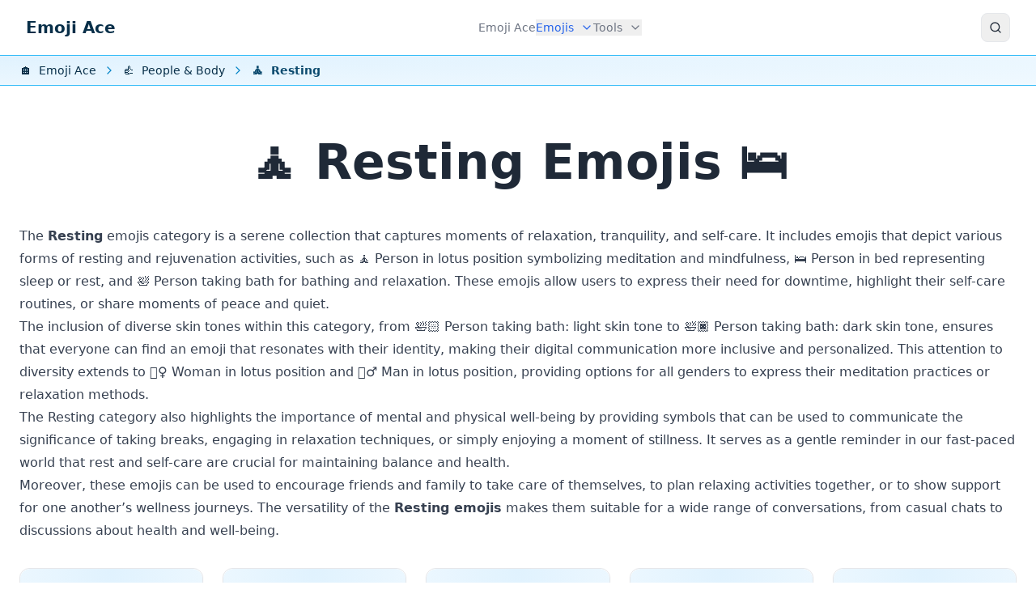

--- FILE ---
content_type: text/html; charset=utf-8
request_url: https://www.emojiace.com/resting
body_size: 8699
content:
<!doctype html><html lang="en"><head><meta charset="utf-8"><title>Resting Emojis 🧘 Meanings and Details 🛌</title><meta name="viewport" content="width=device-width,initial-scale=1">
<link rel="stylesheet" href="/css/styles.min.edba11a675f33b7be4b743a390ee25b1.css">
<script>const HSThemeAppearance={init(){const e="default";let t=localStorage.getItem("hs_theme")||e;if(document.querySelector("html").classList.contains("dark"))return;this.setAppearance(t)},_resetStylesOnLoad(){const e=document.createElement("style");return e.innerText=`*{transition: unset !important;}`,e.setAttribute("data-hs-appearance-onload-styles",""),document.head.appendChild(e),e},setAppearance(e,t=!0,n=!0){const s=this._resetStylesOnLoad();t&&localStorage.setItem("hs_theme",e),e==="auto"&&(e=window.matchMedia("(prefers-color-scheme: dark)").matches?"dark":"default"),document.querySelector("html").classList.remove("dark"),document.querySelector("html").classList.remove("default"),document.querySelector("html").classList.remove("auto"),document.querySelector("html").classList.add(this.getOriginalAppearance()),setTimeout(()=>{s.remove()}),n&&window.dispatchEvent(new CustomEvent("on-hs-appearance-change",{detail:e}))},getAppearance(){let e=this.getOriginalAppearance();return e==="auto"&&(e=window.matchMedia("(prefers-color-scheme: dark)").matches?"dark":"default"),e},getOriginalAppearance(){const e="default";return localStorage.getItem("hs_theme")||e}};HSThemeAppearance.init(),window.matchMedia("(prefers-color-scheme: dark)").addEventListener("change",e=>{HSThemeAppearance.getOriginalAppearance()==="auto"&&HSThemeAppearance.setAppearance("auto",!1)}),window.addEventListener("load",()=>{const t=document.querySelectorAll("[data-hs-theme-click-value]"),e=document.querySelectorAll("[data-hs-theme-switch]");t.forEach(e=>{e.addEventListener("click",()=>HSThemeAppearance.setAppearance(e.getAttribute("data-hs-theme-click-value"),!0,e))}),e.forEach(e=>{e.addEventListener("change",e=>{HSThemeAppearance.setAppearance(e.target.checked?"dark":"default")}),e.checked=HSThemeAppearance.getAppearance()==="dark"}),window.addEventListener("on-hs-appearance-change",t=>{e.forEach(e=>{e.checked=t.detail==="dark"})})})</script>
<meta name="description" content="The Resting emojis category enriches digital dialogue by offering a selection of serene symbols that emphasize the importance of relaxation and self-care.">
<link rel="canonical" href="https://www.emojiace.com/resting">
<link rel="alternate" hreflang="en" href="https://www.emojiace.com/resting">
<link rel="alternate" hreflang="hr" href="https://www.emojiace.com/hr/odmaranje">
<link rel="alternate" hreflang="x-default" href="https://www.emojiace.com/resting">
<meta property="og:title" content="Resting Emojis 🧘 Meanings and Details 🛌">
<meta property="og:site_name" content="Emoji Ace">
<meta property="og:url" content="https://www.emojiace.com/resting">
<meta property="og:description" content="The Resting emojis category enriches digital dialogue by offering a selection of serene symbols that emphasize the importance of relaxation and self-care.">
<meta property="og:image" content="https://www.emojiace.com/i/en.png">
<meta property="og:image:width" content="1200">
<meta property="og:image:height" content="630">
<meta property="og:image:type" content="image/png">
<meta property="og:locale" content="en_US">
<meta property="og:locale:alternate" content="hr_HR">
<meta property="og:type" content="article">
<meta property="fb:app_id" content="372648193079244">
<meta name="twitter:card" content="summary_large_image">
<meta name="twitter:site" content="@EmojiAce">
<meta name="twitter:creator" content="@EmojiAce">
<meta name="twitter:title" content="Resting Emojis 🧘 Meanings and Details 🛌">
<meta name="twitter:description" content="The Resting emojis category enriches digital dialogue by offering a selection of serene symbols that emphasize the importance of relaxation and self-care.">
<meta name="twitter:image" content="https://www.emojiace.com/i/en.png">
<link rel="apple-touch-icon" sizes="180x180" href="/apple-touch-icon.png">
<link rel="icon" type="image/png" sizes="32x32" href="/favicon-32x32.png">
<link rel="icon" type="image/png" sizes="16x16" href="/favicon-16x16.png">
<link rel="manifest" href="/site.webmanifest">
<link rel="mask-icon" href="/safari-pinned-tab.svg" color="#0187d0">
<meta name="apple-mobile-web-app-title" content="Emoji Ace">
<meta name="application-name" content="Emoji Ace">
<meta name="msapplication-TileColor" content="#0187d0">
<meta name="theme-color" content="#ffffff">
</head>
<body><header>
<nav class="border-b border-default" aria-label="Global">
<div class="max-w-default w-full mx-auto px-4 md:px-6 lg:px-8 relative py-2 md:py-0 md:flex md:items-center md:justify-between">
<div class="flex items-center justify-between">
<a class="flex-none text-xl font-semibold text-sky-950 dark:text-sky-50 dark:focus:outline-none dark:focus:ring-1 dark:focus:ring-gray-600" href="/" aria-label="Emoji Ace">Emoji Ace</a>
<div class="flex py-1 gap-2 md:hidden">
<button type="button" class="searchbtn flex justify-center items-center w-9 h-9 text-sm font-semibold rounded-lg border border-gray-200 text-gray-800 hover:bg-gray-100 disabled:opacity-50 disabled:pointer-events-none dark:text-white dark:border-gray-700 dark:hover:bg-gray-700 dark:focus:outline-none dark:focus:ring-1 dark:focus:ring-gray-600" aria-controls="search-modal" aria-label="Search">
<svg class="flex-shrink-0 h-4 w-4" width="24" height="24" viewBox="0 0 24 24" fill="none" stroke="currentcolor" stroke-width="2" stroke-linecap="round" stroke-linejoin="round"><circle cx="11" cy="11" r="8"/><path d="m21 21-4.3-4.3"/></svg>
</button>
<button type="button" class="hs-collapse-toggle flex justify-center items-center w-9 h-9 text-sm font-semibold rounded-lg border border-gray-200 text-gray-800 hover:bg-gray-100 disabled:opacity-50 disabled:pointer-events-none dark:text-white dark:border-gray-700 dark:hover:bg-gray-700 dark:focus:outline-none dark:focus:ring-1 dark:focus:ring-gray-600" data-hs-collapse="#navbar-collapse-with-animation" aria-controls="navbar-collapse-with-animation" aria-label="Toggle navigation">
<svg class="hs-collapse-open:hidden flex-shrink-0 w-4 h-4" width="24" height="24" viewBox="0 0 24 24" fill="none" stroke="currentcolor" stroke-width="2" stroke-linecap="round" stroke-linejoin="round"><line x1="3" x2="21" y1="6" y2="6"/><line x1="3" x2="21" y1="12" y2="12"/><line x1="3" x2="21" y1="18" y2="18"/></svg>
<svg class="hs-collapse-open:block hidden flex-shrink-0 w-4 h-4" width="24" height="24" viewBox="0 0 24 24" fill="none" stroke="currentcolor" stroke-width="2" stroke-linecap="round" stroke-linejoin="round"><path d="M18 6 6 18"/><path d="m6 6 12 12"/></svg>
</button>
</div>
</div>
<div id="navbar-collapse-with-animation" class="hs-collapse hidden overflow-hidden transition-all duration-300 md:block">
<div class="overflow-hidden overflow-y-auto max-h-[75vh] [&::-webkit-scrollbar]:w-2 [&::-webkit-scrollbar-thumb]:rounded-full [&::-webkit-scrollbar-track]:bg-gray-100 [&::-webkit-scrollbar-thumb]:bg-gray-300 dark:[&::-webkit-scrollbar-track]:bg-slate-700 dark:[&::-webkit-scrollbar-thumb]:bg-slate-500">
<div class="flex flex-col gap-x-0 mt-5 divide-y divide-dashed divide-gray-200 md:flex-row md:items-center md:justify-end md:gap-x-7 md:mt-0 md:ps-7 md:divide-y-0 md:divide-solid dark:divide-gray-700">
<a class="font-medium text-gray-500 hover:text-gray-400 dark:text-gray-400 dark:hover:text-gray-500 py-3 md:py-6 dark:focus:outline-none dark:focus:ring-1 dark:focus:ring-gray-600" href="/">
Emoji Ace
</a>
<div class="hs-dropdown [--strategy:static] [--adaptive:none] md:[--trigger:hover] md:[--strategy:absolute] py-3 md:py-4">
<button type="button" class="flex items-center w-full hover:text-gray-400 font-medium dark:text-gray-400 dark:hover:text-gray-500 dark:focus:outline-none dark:focus:ring-1 dark:focus:ring-gray-600 text-blue-600 dark:text-blue-500" aria-current="true">
Emojis
<svg class="flex-shrink-0 ms-2 w-4 h-4" width="24" height="24" viewBox="0 0 24 24" fill="none" stroke="currentcolor" stroke-width="2" stroke-linecap="round" stroke-linejoin="round"><path d="m6 9 6 6 6-6"/></svg>
</button>
<div class="hs-dropdown-menu z-20 transition-[opacity,margin] duration-[0.1ms] md:duration-[150ms] hs-dropdown-open:opacity-100 opacity-0 hidden top-full min-w-[15rem] bg-white md:shadow-2xl rounded-lg py-2 md:p-4 dark:bg-gray-800 dark:divide-gray-700 before:absolute before:-top-5 before:start-0 before:h-5 before:w-full md:inset-x-2">
<div class="md:grid md:grid-cols-3 gap-4">
<div class="flex flex-col mx-1 md:mx-0">
<a class="group flex gap-x-5 hover:bg-gray-100 rounded-lg p-4 dark:text-gray-200 dark:hover:bg-gray-900 dark:focus:outline-none dark:focus:ring-1 dark:focus:ring-gray-600" href="/smileys-emotion">
<span class="flex-shrink-0 w-5 h-5 mt-1 text-xl">😂</span>
<div class="grow">
<p class="font-medium text-gray-800 dark:text-gray-200">Smileys & Emotion</p>
<p class="text-sm text-gray-500 group-hover:text-gray-800 dark:group-hover:text-gray-200">The Smileys & Emotion emoji category enriches digital communication with a vast array …</p>
</div>
</a>
<a class="group flex gap-x-5 hover:bg-gray-100 rounded-lg p-4 dark:text-gray-200 dark:hover:bg-gray-900 dark:focus:outline-none dark:focus:ring-1 dark:focus:ring-gray-600" aria-current="true" href="/people-body">
<span class="flex-shrink-0 w-5 h-5 mt-1 text-xl">👍</span>
<div class="grow">
<p class="font-medium text-gray-800 dark:text-gray-200">People & Body</p>
<p class="text-sm text-gray-500 group-hover:text-gray-800 dark:group-hover:text-gray-200">The People & Body emoji category provides a diverse array of symbols to represent …</p>
</div>
</a>
<a class="group flex gap-x-5 hover:bg-gray-100 rounded-lg p-4 dark:text-gray-200 dark:hover:bg-gray-900 dark:focus:outline-none dark:focus:ring-1 dark:focus:ring-gray-600" href="/animals-nature">
<span class="flex-shrink-0 w-5 h-5 mt-1 text-xl">🌹</span>
<div class="grow">
<p class="font-medium text-gray-800 dark:text-gray-200">Animals & Nature</p>
<p class="text-sm text-gray-500 group-hover:text-gray-800 dark:group-hover:text-gray-200">Animals & Nature is a vibrant collection of emojis which express love for wildlife, …</p>
</div>
</a>
</div>
<div class="flex flex-col mx-1 md:mx-0">
<a class="group flex gap-x-5 hover:bg-gray-100 rounded-lg p-4 dark:text-gray-200 dark:hover:bg-gray-900 dark:focus:outline-none dark:focus:ring-1 dark:focus:ring-gray-600" href="/food-drink">
<span class="flex-shrink-0 w-5 h-5 mt-1 text-xl">🎂</span>
<div class="grow">
<p class="font-medium text-gray-800 dark:text-gray-200">Food & Drink</p>
<p class="text-sm text-gray-500 group-hover:text-gray-800 dark:group-hover:text-gray-200">The Food & Drink emoji category is a feast for the eyes, offering a rich palette of …</p>
</div>
</a>
<a class="group flex gap-x-5 hover:bg-gray-100 rounded-lg p-4 dark:text-gray-200 dark:hover:bg-gray-900 dark:focus:outline-none dark:focus:ring-1 dark:focus:ring-gray-600" href="/travel-places">
<span class="flex-shrink-0 w-5 h-5 mt-1 text-xl">🔥</span>
<div class="grow">
<p class="font-medium text-gray-800 dark:text-gray-200">Travel & Places</p>
<p class="text-sm text-gray-500 group-hover:text-gray-800 dark:group-hover:text-gray-200">The Travel & Places emoji category enriches digital communication with symbols …</p>
</div>
</a>
<a class="group flex gap-x-5 hover:bg-gray-100 rounded-lg p-4 dark:text-gray-200 dark:hover:bg-gray-900 dark:focus:outline-none dark:focus:ring-1 dark:focus:ring-gray-600" href="/activities">
<span class="flex-shrink-0 w-5 h-5 mt-1 text-xl">🎉</span>
<div class="grow">
<p class="font-medium text-gray-800 dark:text-gray-200">Activities</p>
<p class="text-sm text-gray-500 group-hover:text-gray-800 dark:group-hover:text-gray-200">Activities emojis is a vibrant collection of symbols for expressing achievements, …</p>
</div>
</a>
</div>
<div class="flex flex-col mx-1 md:mx-0">
<a class="group flex gap-x-5 hover:bg-gray-100 rounded-lg p-4 dark:text-gray-200 dark:hover:bg-gray-900 dark:focus:outline-none dark:focus:ring-1 dark:focus:ring-gray-600" href="/objects">
<span class="flex-shrink-0 w-5 h-5 mt-1 text-xl">🎶</span>
<div class="grow">
<p class="font-medium text-gray-800 dark:text-gray-200">Objects</p>
<p class="text-sm text-gray-500 group-hover:text-gray-800 dark:group-hover:text-gray-200">Objects category is a diverse collection of emojis which express daily interactions …</p>
</div>
</a>
<a class="group flex gap-x-5 hover:bg-gray-100 rounded-lg p-4 dark:text-gray-200 dark:hover:bg-gray-900 dark:focus:outline-none dark:focus:ring-1 dark:focus:ring-gray-600" href="/symbols">
<span class="flex-shrink-0 w-5 h-5 mt-1 text-xl">✅</span>
<div class="grow">
<p class="font-medium text-gray-800 dark:text-gray-200">Symbols</p>
<p class="text-sm text-gray-500 group-hover:text-gray-800 dark:group-hover:text-gray-200">The Symbols emoji category is a collection of signs and symbols for expressing …</p>
</div>
</a>
<a class="group flex gap-x-5 hover:bg-gray-100 rounded-lg p-4 dark:text-gray-200 dark:hover:bg-gray-900 dark:focus:outline-none dark:focus:ring-1 dark:focus:ring-gray-600" href="/flags">
<span class="flex-shrink-0 w-5 h-5 mt-1 text-xl">🚩</span>
<div class="grow">
<p class="font-medium text-gray-800 dark:text-gray-200">Flags</p>
<p class="text-sm text-gray-500 group-hover:text-gray-800 dark:group-hover:text-gray-200">The Flags emoji category provides a detailed collection to express national pride, …</p>
</div>
</a>
</div>
</div>
</div>
</div>
<div class="hs-dropdown [--strategy:static] [--adaptive:none] md:[--trigger:hover] md:[--strategy:fixed] py-3 md:py-4">
<button type="button" class="flex items-center w-full hover:text-gray-400 font-medium dark:text-gray-400 dark:hover:text-gray-500 dark:focus:outline-none dark:focus:ring-1 dark:focus:ring-gray-600 text-gray-500 hover:text-gray-400 dark:text-gray-400 dark:hover:text-gray-500">
Tools
<svg class="flex-shrink-0 ms-2 w-4 h-4" width="24" height="24" viewBox="0 0 24 24" fill="none" stroke="currentcolor" stroke-width="2" stroke-linecap="round" stroke-linejoin="round"><path d="m6 9 6 6 6-6"/></svg>
</button>
<div class="hs-dropdown-menu z-20 transition-[opacity,margin] duration-[0.1ms] md:duration-[150ms] hs-dropdown-open:opacity-100 opacity-0 hidden top-full min-w-[15rem] bg-white md:shadow-2xl rounded-lg py-2 md:p-4 dark:bg-gray-800 dark:divide-gray-700 before:absolute before:-top-5 before:start-0 before:h-5 before:w-full md:w-1/3">
<div class="gap-4">
<div class="flex flex-col mx-1 md:mx-0">
<a class="group flex gap-x-5 hover:bg-gray-100 rounded-lg p-4 dark:text-gray-200 dark:hover:bg-gray-900 dark:focus:outline-none dark:focus:ring-1 dark:focus:ring-gray-600" href="/copy">
<span class="flex-shrink-0 w-5 h-5 mt-1 text-xl">📋</span>
<div class="grow">
<p class="font-medium text-gray-800 dark:text-gray-200">Copy Emoji to Clipboard</p>
<p class="text-sm text-gray-500 group-hover:text-gray-800 dark:group-hover:text-gray-200">Enhance your digital communication with the Copy Emoji to Clipboard emoji tool. …</p>
</div>
</a>
<a class="group flex gap-x-5 hover:bg-gray-100 rounded-lg p-4 dark:text-gray-200 dark:hover:bg-gray-900 dark:focus:outline-none dark:focus:ring-1 dark:focus:ring-gray-600" href="/emoji-keyboard">
<span class="flex-shrink-0 w-5 h-5 mt-1 text-xl">⌨️</span>
<div class="grow">
<p class="font-medium text-gray-800 dark:text-gray-200">Emoji Keyboard</p>
<p class="text-sm text-gray-500 group-hover:text-gray-800 dark:group-hover:text-gray-200">Upgrade your messaging with the Emoji Keyboard tool. Craft emoji sequences, search, …</p>
</div>
</a>
<a class="group flex gap-x-5 hover:bg-gray-100 rounded-lg p-4 dark:text-gray-200 dark:hover:bg-gray-900 dark:focus:outline-none dark:focus:ring-1 dark:focus:ring-gray-600" href="/select">
<span class="flex-shrink-0 w-5 h-5 mt-1 text-xl">☑️</span>
<div class="grow">
<p class="font-medium text-gray-800 dark:text-gray-200">Select Emoji</p>
<p class="text-sm text-gray-500 group-hover:text-gray-800 dark:group-hover:text-gray-200">Enhance your online interactions with the Select Emoji tool. Easily copy, search, …</p>
</div>
</a>
</div>
<div class="flex flex-col mx-1 md:mx-0">
</div>
</div>
</div>
</div>
</div>
</div>
</div>
<button type="button" class="searchbtn justify-center hidden md:flex items-center w-9 h-9 text-sm font-semibold rounded-lg border border-gray-200 text-gray-800 hover:bg-gray-100 disabled:opacity-50 disabled:pointer-events-none dark:text-white dark:border-gray-700 dark:hover:bg-gray-700 dark:focus:outline-none dark:focus:ring-1 dark:focus:ring-gray-600" aria-controls="search-modal" aria-label="Search">
<svg class="flex-shrink-0 h-4 w-4" width="24" height="24" viewBox="0 0 24 24" fill="none" stroke="currentcolor" stroke-width="2" stroke-linecap="round" stroke-linejoin="round"><circle cx="11" cy="11" r="8"/><path d="m21 21-4.3-4.3"/></svg>
</button>
</div>
</nav>
<nav aria-label="Breadcrumb" class="py-1.5 px-4 md:px-6 overflow-x-auto mb-4 gradient-default border-b border-default">
<ol itemscope itemtype="https://schema.org/BreadcrumbList" class="max-w-default mx-auto flex items-center whitespace-nowrap">
<li itemprop="itemListElement" itemscope itemtype="https://schema.org/ListItem" class="inline-flex items-center">
<a itemprop="item" class="flex items-center text-sm text-sky-950 hover:text-blue-600 focus:outline-none focus:text-blue-600 dark:text-sky-100 dark:hover:text-blue-300 dark:focus:text-blue-300" href="/">
<span itemprop="name"><span class="flex-shrink-0 me-1 text-base">🏠️</span>
Emoji Ace</span>
</a>
<meta itemprop="position" content="1">
<svg class="flex-shrink-0 mx-2 overflow-visible h-4 w-4 text-sky-600 dark:text-sky-200" width="24" height="24" viewBox="0 0 24 24" fill="none" stroke="currentcolor" stroke-width="2" stroke-linecap="round" stroke-linejoin="round"><path d="m9 18 6-6-6-6"/></svg>
</li>
<li itemprop="itemListElement" itemscope itemtype="https://schema.org/ListItem" class="inline-flex items-center">
<a itemprop="item" class="flex items-center text-sm text-sky-950 hover:text-blue-600 focus:outline-none focus:text-blue-600 dark:text-sky-100 dark:hover:text-blue-300 dark:focus:text-blue-300" href="/people-body">
<span itemprop="name"><span class="flex-shrink-0 me-1 text-base">👍</span>
People & Body</span>
</a>
<meta itemprop="position" content="2">
<svg class="flex-shrink-0 mx-2 overflow-visible h-4 w-4 text-sky-600 dark:text-sky-200" width="24" height="24" viewBox="0 0 24 24" fill="none" stroke="currentcolor" stroke-width="2" stroke-linecap="round" stroke-linejoin="round"><path d="m9 18 6-6-6-6"/></svg>
</li>
<li itemprop="itemListElement" itemscope itemtype="https://schema.org/ListItem" class="inline-flex items-center text-sm font-semibold pr-2 text-sky-900 dark:text-sky-100" aria-current="page">
<span itemprop="name">
<span class="flex-shrink-0 me-1 text-base">🧘</span>
Resting</span>
<meta itemprop="position" content="3">
</li>
</ol>
</nav>
</header>
<main data-pagefind-body>
<div data-pagefind-filter="type:category" class="max-w-default m-auto px-4 md:px-6">
<h1>🧘 Resting Emojis 🛌</h1>
<div class="prose dark:prose-invert max-w-default"><p>The <strong>Resting</strong> emojis category is a serene collection that captures moments of relaxation, tranquility, and self-care. It includes emojis that depict various forms of resting and rejuvenation activities, such as <a href="/person-in-lotus-position" title="🧘 Person in lotus position">🧘 Person in lotus position</a> symbolizing meditation and mindfulness, <a href="/person-in-bed" title="🛌 Person in bed">🛌 Person in bed</a> representing sleep or rest, and <a href="/person-taking-bath" title="🛀 Person taking bath">🛀 Person taking bath</a> for bathing and relaxation. These emojis allow users to express their need for downtime, highlight their self-care routines, or share moments of peace and quiet.</p>
<p>The inclusion of diverse skin tones within this category, from <a href="/person-taking-bath-light-skin-tone" title="🛀🏻 Person taking bath: light skin tone">🛀🏻 Person taking bath: light skin tone</a> to <a href="/person-taking-bath-dark-skin-tone" title="🛀🏿 Person taking bath: dark skin tone">🛀🏿 Person taking bath: dark skin tone</a>, ensures that everyone can find an emoji that resonates with their identity, making their digital communication more inclusive and personalized. This attention to diversity extends to <a href="/woman-in-lotus-position" title="🧘‍♀️ Woman in lotus position">🧘‍♀️ Woman in lotus position</a> and <a href="/man-in-lotus-position" title="🧘‍♂️ Man in lotus position">🧘‍♂️ Man in lotus position</a>, providing options for all genders to express their meditation practices or relaxation methods.</p>
<p>The Resting category also highlights the importance of mental and physical well-being by providing symbols that can be used to communicate the significance of taking breaks, engaging in relaxation techniques, or simply enjoying a moment of stillness. It serves as a gentle reminder in our fast-paced world that rest and self-care are crucial for maintaining balance and health.</p>
<p>Moreover, these emojis can be used to encourage friends and family to take care of themselves, to plan relaxing activities together, or to show support for one another&rsquo;s wellness journeys. The versatility of the <strong>Resting emojis</strong> makes them suitable for a wide range of conversations, from casual chats to discussions about health and well-being.</p>
</div>
<div class="emoji-list-grid">
<a class="card group" aria-label="Person in lotus position" href="/person-in-lotus-position">
<div class="card-h"><span role="img" aria-label="Person in lotus position">🧘</span></div>
<div class="card-l">Person in lotus position</div>
</a>
<a class="card group" aria-label="Person in bed" href="/person-in-bed">
<div class="card-h"><span role="img" aria-label="Person in bed">🛌</span></div>
<div class="card-l">Person in bed</div>
</a>
<a class="card group" aria-label="Person taking bath" href="/person-taking-bath">
<div class="card-h"><span role="img" aria-label="Person taking bath">🛀</span></div>
<div class="card-l">Person taking bath</div>
</a>
<a class="card group" aria-label="Woman in lotus position: light skin tone" href="/woman-in-lotus-position-light-skin-tone">
<div class="card-h"><span role="img" aria-label="Woman in lotus position: light skin tone">🧘🏻‍♀️</span></div>
<div class="card-l">Woman in lotus position: light skin tone</div>
</a>
<a class="card group" aria-label="Woman in lotus position: medium-light skin tone" href="/woman-in-lotus-position-medium-light-skin-tone">
<div class="card-h"><span role="img" aria-label="Woman in lotus position: medium-light skin tone">🧘🏼‍♀️</span></div>
<div class="card-l">Woman in lotus position: medium-light skin tone</div>
</a>
<a class="card group" aria-label="Man in lotus position" href="/man-in-lotus-position">
<div class="card-h"><span role="img" aria-label="Man in lotus position">🧘‍♂️</span></div>
<div class="card-l">Man in lotus position</div>
</a>
<a class="card group" aria-label="Person in bed: medium-light skin tone" href="/person-in-bed-medium-light-skin-tone">
<div class="card-h"><span role="img" aria-label="Person in bed: medium-light skin tone">🛌🏼</span></div>
<div class="card-l">Person in bed: medium-light skin tone</div>
</a>
<a class="card group" aria-label="Person in bed: dark skin tone" href="/person-in-bed-dark-skin-tone">
<div class="card-h"><span role="img" aria-label="Person in bed: dark skin tone">🛌🏿</span></div>
<div class="card-l">Person in bed: dark skin tone</div>
</a>
<a class="card group" aria-label="Person in lotus position: dark skin tone" href="/person-in-lotus-position-dark-skin-tone">
<div class="card-h"><span role="img" aria-label="Person in lotus position: dark skin tone">🧘🏿</span></div>
<div class="card-l">Person in lotus position: dark skin tone</div>
</a>
<a class="card group" aria-label="Person in lotus position: medium-light skin tone" href="/person-in-lotus-position-medium-light-skin-tone">
<div class="card-h"><span role="img" aria-label="Person in lotus position: medium-light skin tone">🧘🏼</span></div>
<div class="card-l">Person in lotus position: medium-light skin tone</div>
</a>
<a class="card group" aria-label="Person in bed: medium skin tone" href="/person-in-bed-medium-skin-tone">
<div class="card-h"><span role="img" aria-label="Person in bed: medium skin tone">🛌🏽</span></div>
<div class="card-l">Person in bed: medium skin tone</div>
</a>
<a class="card group" aria-label="Person in bed: light skin tone" href="/person-in-bed-light-skin-tone">
<div class="card-h"><span role="img" aria-label="Person in bed: light skin tone">🛌🏻</span></div>
<div class="card-l">Person in bed: light skin tone</div>
</a>
<a class="card group" aria-label="Person in lotus position: light skin tone" href="/person-in-lotus-position-light-skin-tone">
<div class="card-h"><span role="img" aria-label="Person in lotus position: light skin tone">🧘🏻</span></div>
<div class="card-l">Person in lotus position: light skin tone</div>
</a>
<a class="card group" aria-label="Man in lotus position: light skin tone" href="/man-in-lotus-position-light-skin-tone">
<div class="card-h"><span role="img" aria-label="Man in lotus position: light skin tone">🧘🏻‍♂️</span></div>
<div class="card-l">Man in lotus position: light skin tone</div>
</a>
<a class="card group" aria-label="Woman in lotus position: dark skin tone" href="/woman-in-lotus-position-dark-skin-tone">
<div class="card-h"><span role="img" aria-label="Woman in lotus position: dark skin tone">🧘🏿‍♀️</span></div>
<div class="card-l">Woman in lotus position: dark skin tone</div>
</a>
<a class="card group" aria-label="Person in bed: medium-dark skin tone" href="/person-in-bed-medium-dark-skin-tone">
<div class="card-h"><span role="img" aria-label="Person in bed: medium-dark skin tone">🛌🏾</span></div>
<div class="card-l">Person in bed: medium-dark skin tone</div>
</a>
<a class="card group" aria-label="Person in lotus position: medium-dark skin tone" href="/person-in-lotus-position-medium-dark-skin-tone">
<div class="card-h"><span role="img" aria-label="Person in lotus position: medium-dark skin tone">🧘🏾</span></div>
<div class="card-l">Person in lotus position: medium-dark skin tone</div>
</a>
<a class="card group" aria-label="Man in lotus position: medium-light skin tone" href="/man-in-lotus-position-medium-light-skin-tone">
<div class="card-h"><span role="img" aria-label="Man in lotus position: medium-light skin tone">🧘🏼‍♂️</span></div>
<div class="card-l">Man in lotus position: medium-light skin tone</div>
</a>
<a class="card group" aria-label="Person taking bath: dark skin tone" href="/person-taking-bath-dark-skin-tone">
<div class="card-h"><span role="img" aria-label="Person taking bath: dark skin tone">🛀🏿</span></div>
<div class="card-l">Person taking bath: dark skin tone</div>
</a>
<a class="card group" aria-label="Woman in lotus position" href="/woman-in-lotus-position">
<div class="card-h"><span role="img" aria-label="Woman in lotus position">🧘‍♀️</span></div>
<div class="card-l">Woman in lotus position</div>
</a>
<a class="card group" aria-label="Person taking bath: medium-light skin tone" href="/person-taking-bath-medium-light-skin-tone">
<div class="card-h"><span role="img" aria-label="Person taking bath: medium-light skin tone">🛀🏼</span></div>
<div class="card-l">Person taking bath: medium-light skin tone</div>
</a>
<a class="card group" aria-label="Person in lotus position: medium skin tone" href="/person-in-lotus-position-medium-skin-tone">
<div class="card-h"><span role="img" aria-label="Person in lotus position: medium skin tone">🧘🏽</span></div>
<div class="card-l">Person in lotus position: medium skin tone</div>
</a>
<a class="card group" aria-label="Woman in lotus position: medium skin tone" href="/woman-in-lotus-position-medium-skin-tone">
<div class="card-h"><span role="img" aria-label="Woman in lotus position: medium skin tone">🧘🏽‍♀️</span></div>
<div class="card-l">Woman in lotus position: medium skin tone</div>
</a>
<a class="card group" aria-label="Person taking bath: medium skin tone" href="/person-taking-bath-medium-skin-tone">
<div class="card-h"><span role="img" aria-label="Person taking bath: medium skin tone">🛀🏽</span></div>
<div class="card-l">Person taking bath: medium skin tone</div>
</a>
<a class="card group" aria-label="Man in lotus position: medium-dark skin tone" href="/man-in-lotus-position-medium-dark-skin-tone">
<div class="card-h"><span role="img" aria-label="Man in lotus position: medium-dark skin tone">🧘🏾‍♂️</span></div>
<div class="card-l">Man in lotus position: medium-dark skin tone</div>
</a>
<a class="card group" aria-label="Person taking bath: light skin tone" href="/person-taking-bath-light-skin-tone">
<div class="card-h"><span role="img" aria-label="Person taking bath: light skin tone">🛀🏻</span></div>
<div class="card-l">Person taking bath: light skin tone</div>
</a>
<a class="card group" aria-label="Man in lotus position: dark skin tone" href="/man-in-lotus-position-dark-skin-tone">
<div class="card-h"><span role="img" aria-label="Man in lotus position: dark skin tone">🧘🏿‍♂️</span></div>
<div class="card-l">Man in lotus position: dark skin tone</div>
</a>
<a class="card group" aria-label="Man in lotus position: medium skin tone" href="/man-in-lotus-position-medium-skin-tone">
<div class="card-h"><span role="img" aria-label="Man in lotus position: medium skin tone">🧘🏽‍♂️</span></div>
<div class="card-l">Man in lotus position: medium skin tone</div>
</a>
<a class="card group" aria-label="Person taking bath: medium-dark skin tone" href="/person-taking-bath-medium-dark-skin-tone">
<div class="card-h"><span role="img" aria-label="Person taking bath: medium-dark skin tone">🛀🏾</span></div>
<div class="card-l">Person taking bath: medium-dark skin tone</div>
</a>
<a class="card group" aria-label="Woman in lotus position: medium-dark skin tone" href="/woman-in-lotus-position-medium-dark-skin-tone">
<div class="card-h"><span role="img" aria-label="Woman in lotus position: medium-dark skin tone">🧘🏾‍♀️</span></div>
<div class="card-l">Woman in lotus position: medium-dark skin tone</div>
</a>
</div>
</div>
</main>
<div class="text-center">
<script async src="https://pagead2.googlesyndication.com/pagead/js/adsbygoogle.js?client=ca-pub-9555960509479781" data-overlays="bottom" crossorigin="anonymous"></script>
<ins class="adsbygoogle" style="display:block" data-ad-client="ca-pub-9555960509479781" data-ad-slot="3784557448" data-ad-format="auto" data-full-width-responsive="true"></ins>
<script>(adsbygoogle=window.adsbygoogle||[]).push({})</script>
</div>
<footer class="bg-gray-900 w-full">
<div class="w-full max-w-[85rem] py-10 px-4 sm:px-6 lg:px-8 lg:pt-20 mx-auto">
<div class="grid grid-cols-2 md:grid-cols-5 lg:grid-cols-6 gap-6">
<div class="col-span-full lg:col-span-1">
<a class="flex-none text-xl font-semibold text-white dark:focus:outline-none dark:focus:ring-1 dark:focus:ring-gray-600" href="/" aria-label="Emoji Ace">Emoji Ace</a>
<p class="text-sm text-gray-400">Copyright 2025. All rights reserved.</p>
</div>
<div class="col-span-1">
<a href="/emoji" class="font-semibold text-gray-100">Emojis</a>
<div class="mt-3 grid space-y-3">
<p><a class="inline-flex gap-x-2 text-gray-400 hover:text-gray-200 dark:focus:outline-none dark:focus:ring-1 dark:focus:ring-gray-600" href="/smileys-emotion">😂 Smileys & Emotion</a></p>
<p><a class="inline-flex gap-x-2 text-gray-400 hover:text-gray-200 dark:focus:outline-none dark:focus:ring-1 dark:focus:ring-gray-600" href="/people-body">👍 People & Body</a></p>
<p><a class="inline-flex gap-x-2 text-gray-400 hover:text-gray-200 dark:focus:outline-none dark:focus:ring-1 dark:focus:ring-gray-600" href="/animals-nature">🌹 Animals & Nature</a></p>
<p><a class="inline-flex gap-x-2 text-gray-400 hover:text-gray-200 dark:focus:outline-none dark:focus:ring-1 dark:focus:ring-gray-600" href="/food-drink">🎂 Food & Drink</a></p>
<p><a class="inline-flex gap-x-2 text-gray-400 hover:text-gray-200 dark:focus:outline-none dark:focus:ring-1 dark:focus:ring-gray-600" href="/travel-places">🔥 Travel & Places</a></p>
</div></div><div class="col-span-1"><div class="mt-9 grid space-y-3">
<p><a class="inline-flex gap-x-2 text-gray-400 hover:text-gray-200 dark:focus:outline-none dark:focus:ring-1 dark:focus:ring-gray-600" href="/activities">🎉 Activities</a></p>
<p><a class="inline-flex gap-x-2 text-gray-400 hover:text-gray-200 dark:focus:outline-none dark:focus:ring-1 dark:focus:ring-gray-600" href="/objects">🎶 Objects</a></p>
<p><a class="inline-flex gap-x-2 text-gray-400 hover:text-gray-200 dark:focus:outline-none dark:focus:ring-1 dark:focus:ring-gray-600" href="/symbols">✅ Symbols</a></p>
<p><a class="inline-flex gap-x-2 text-gray-400 hover:text-gray-200 dark:focus:outline-none dark:focus:ring-1 dark:focus:ring-gray-600" href="/flags">🚩 Flags</a></p>
<p><a class="inline-flex gap-x-2 text-gray-400 hover:text-gray-200 dark:focus:outline-none dark:focus:ring-1 dark:focus:ring-gray-600" href="/components">🦰 Components</a></p>
</div>
</div>
<div class="col-span-1">
<a href="/collection/" class="font-semibold text-gray-100">Collections</a>
<div class="mt-3 grid space-y-3">
<p><a class="inline-flex gap-x-2 text-gray-400 hover:text-gray-200 dark:focus:outline-none dark:focus:ring-1 dark:focus:ring-gray-600" href="/smileys">😂 Smileys</a></p>
<p><a class="inline-flex gap-x-2 text-gray-400 hover:text-gray-200 dark:focus:outline-none dark:focus:ring-1 dark:focus:ring-gray-600" href="/birthday">🎉 Birthday</a></p>
<p><a class="inline-flex gap-x-2 text-gray-400 hover:text-gray-200 dark:focus:outline-none dark:focus:ring-1 dark:focus:ring-gray-600" href="/hearts">❤️ Hearts</a></p>
<p><a class="inline-flex gap-x-2 text-gray-400 hover:text-gray-200 dark:focus:outline-none dark:focus:ring-1 dark:focus:ring-gray-600" href="/animals">🦋 Animals</a></p>
<p><a class="inline-flex gap-x-2 text-gray-400 hover:text-gray-200 dark:focus:outline-none dark:focus:ring-1 dark:focus:ring-gray-600" href="/travel">🚀 Travel</a></p>
</div></div><div class="col-span-1"><div class="mt-9 grid space-y-3">
<p><a class="inline-flex gap-x-2 text-gray-400 hover:text-gray-200 dark:focus:outline-none dark:focus:ring-1 dark:focus:ring-gray-600" href="/spring">🌸 Spring</a></p>
<p><a class="inline-flex gap-x-2 text-gray-400 hover:text-gray-200 dark:focus:outline-none dark:focus:ring-1 dark:focus:ring-gray-600" href="/summer">☀️ Summer</a></p>
<p><a class="inline-flex gap-x-2 text-gray-400 hover:text-gray-200 dark:focus:outline-none dark:focus:ring-1 dark:focus:ring-gray-600" href="/autumn">🍁 Autumn</a></p>
<p><a class="inline-flex gap-x-2 text-gray-400 hover:text-gray-200 dark:focus:outline-none dark:focus:ring-1 dark:focus:ring-gray-600" href="/winter">❄️ Winter</a></p>
<p><a class="inline-flex gap-x-2 text-gray-400 hover:text-gray-200 dark:focus:outline-none dark:focus:ring-1 dark:focus:ring-gray-600" href="/mothers-day">🌹 Mother's Day</a></p>
</div>
</div>
<div class="col-span-1">
<div class="font-semibold text-gray-100">Tools</div>
<div class="mt-3 grid space-y-3">
<p><a class="inline-flex gap-x-2 text-gray-400 hover:text-gray-200 dark:focus:outline-none dark:focus:ring-1 dark:focus:ring-gray-600" href="/copy">📋 Copy Emoji to Clipboard</a></p>
<p><a class="inline-flex gap-x-2 text-gray-400 hover:text-gray-200 dark:focus:outline-none dark:focus:ring-1 dark:focus:ring-gray-600" href="/emoji-keyboard">⌨️ Emoji Keyboard</a></p>
<p><a class="inline-flex gap-x-2 text-gray-400 hover:text-gray-200 dark:focus:outline-none dark:focus:ring-1 dark:focus:ring-gray-600" href="/select">☑️ Select Emoji</a></p>
</div>
</div>
</div>
<div class="grid grid-cols-1 md:grid-cols-3 gap-5 mt-14">
<div class="hs-dropdown relative inline-block [--placement:top-left]">
<button id="footer-language-dropdown" type="button" class="hs-dropdown-toggle py-1 px-3 inline-flex justify-center items-center gap-2 rounded-md border align-middle focus:outline-none focus:ring-2 focus:ring-offset-2 focus:ring-blue-600 transition-all text-sm bg-slate-900 hover:bg-slate-800 border-gray-700 text-gray-400 hover:text-white focus:ring-offset-gray-800">
<span class="text-xl mr-1">🇺🇸</span>English<svg class="rotate-180 w-2.5 h-2.5 text-gray-600" width="16" height="16" viewBox="0 0 16 16" fill="none"><use href="/i/submenu.svg#submenu"/></svg>
</button>
<div class="hs-dropdown-menu w-40 transition-[opacity,margin] duration hs-dropdown-open:opacity-100 opacity-0 hidden z-10 bg-white shadow-md rounded-lg p-2 space-y-1 dark:bg-gray-800 dark:border dark:border-gray-700 dark:divide-gray-700" aria-labelledby="footer-language-dropdown"><a class="flex items-center gap-x-2 py-2 px-3 rounded-md text-sm focus:ring-2 text-gray-800 hover:bg-gray-100 dark:text-gray-400 dark:hover:bg-gray-700 dark:hover:text-gray-300" href="/">
<span class="text-xl mr-1">🇺🇸</span>English</a><a class="flex items-center gap-x-2 py-2 px-3 rounded-md text-sm focus:ring-2 text-gray-800 hover:bg-gray-100 dark:text-gray-400 dark:hover:bg-gray-700 dark:hover:text-gray-300" href="/hr/">
<span class="text-xl mr-1">🇭🇷</span>Hrvatski</a></div>
</div>
<ul class="text-center">
<li class="inline-block relative pe-8 last:pe-0 last-of-type:before:hidden before:absolute before:top-1/2 before:end-3 before:-translate-y-1/2 before:content-['/'] before:text-gray-500">
<a class="inline-flex gap-x-2 text-sm text-gray-400 hover:text-gray-200" href="/terms">
Terms
</a>
</li>
<li class="inline-block relative pe-8 last:pe-0 last-of-type:before:hidden before:absolute before:top-1/2 before:end-3 before:-translate-y-1/2 before:content-['/'] before:text-gray-500">
<a class="inline-flex gap-x-2 text-sm text-gray-400 hover:text-gray-200" href="/privacy">
Privacy
</a>
</li>
<li class="inline-block relative pe-8 last:pe-0 last-of-type:before:hidden before:absolute before:top-1/2 before:end-3 before:-translate-y-1/2 before:content-['/'] before:text-gray-500">
<a class="inline-flex gap-x-2 text-sm text-gray-400 hover:text-gray-200" href="/licensing">
Trademarks & Licensing
</a>
</li>
<li class="inline-block relative pe-8 last:pe-0 last-of-type:before:hidden before:absolute before:top-1/2 before:end-3 before:-translate-y-1/2 before:content-['/'] before:text-gray-500">
<a class="inline-flex gap-x-2 text-sm text-gray-400 hover:text-gray-200" href="/cookies">
Cookie policy
</a>
</li>
<li class="inline-block relative pe-8 last:pe-0 last-of-type:before:hidden before:absolute before:top-1/2 before:end-3 before:-translate-y-1/2 before:content-['/'] before:text-gray-500">
<a class="inline-flex gap-x-2 text-sm text-gray-400 hover:text-gray-200" href="/contact">
Contact us
</a>
</li>
</ul>
<div class="md:text-end space-x-2">
<div class="hs-dropdown relative inline-block [--placement:top-left]">
<button class="hs-dropdown-toggle hs-dark-mode group hs-dropdown-toggle mt-0 py-2 px-3 inline-flex justify-center items-center gap-2 rounded-md border align-middle focus:outline-none focus:ring-2 focus:ring-offset-2 focus:ring-blue-600 transition-all text-sm bg-slate-900 hover:bg-slate-800 border-gray-700 text-gray-400 hover:text-white focus:ring-offset-gray-800" title="Appearance">
<span class="hs-dark-mode-active:hidden block mr-1">☀️</span>
<span class="hs-dark-mode-active:block hidden mr-1">🌙</span>
<svg class="rotate-180 w-2.5 h-2.5 text-gray-600" width="16" height="16" viewBox="0 0 16 16" fill="none"><use href="/i/submenu.svg#submenu"/></svg>
</button>
<div id="selectThemeDropdown" class="hs-dropdown-menu hs-dropdown-open:opacity-100 mt-2 hidden z-10 transition-[margin,opacity] opacity-0 duration-300 mb-2 origin-bottom-left bg-white shadow-md rounded-lg p-2 space-y-1 dark:bg-gray-800 dark:border dark:border-gray-700 dark:divide-gray-700">
<button class="hs-auto-mode-active:bg-gray-100 flex w-full items-center gap-x-3.5 py-2 px-3 rounded-md text-sm text-gray-800 hover:bg-gray-100 dark:text-gray-400 dark:hover:bg-gray-700 dark:hover:text-gray-300" data-hs-theme-click-value="auto">Auto (system default)</button>
<button class="hs-default-mode-active:bg-gray-100 flex w-full items-center gap-x-3.5 py-2 px-3 rounded-md text-sm text-gray-800 hover:bg-gray-100 dark:text-gray-400 dark:hover:bg-gray-700 dark:hover:text-gray-300" data-hs-theme-click-value="default">Light</button>
<button class="hs-dark-mode-active:bg-gray-700 flex w-full items-center gap-x-3.5 py-2 px-3 rounded-md text-sm text-gray-800 hover:bg-gray-100 dark:text-gray-400 dark:hover:bg-gray-700 dark:hover:text-gray-300" data-hs-theme-click-value="dark">Dark</button>
</div>
</div>
</div>
</div>
</div>
</footer>
<div id="search-modal" class="hs-overlay hidden w-full h-full fixed top-0 start-0 z-[80] overflow-x-hidden overflow-y-auto pointer-events-none">
<div class="hs-overlay-open:mt-0 hs-overlay-open:opacity-100 hs-overlay-open:duration-500 opacity-0 transition-all max-w-full w-full h-full md:hs-overlay-open:mt-7 md:mt-0 md:max-w-2xl md:mx-auto md:h-[calc(100%-3.5rem)]">
<div class="max-h-full overflow-hidden flex flex-col bg-white md:border md:shadow-sm md:rounded-xl pointer-events-auto dark:bg-gray-800 md:dark:border-gray-700 md:dark:shadow-slate-700/[.7]">
<form class="flex justify-between items-center py-2 px-3 border-b dark:border-gray-700">
<label for="searchbar" class="sr-only">Search</label>
<div class="relative flex w-full">
<input autofocus type="search" id="searchbar" aria-label="Search" name="search" autocomplete="off" class="search-cancel ps-9 block bg-transparent w-full border-none text-sm focus:z-10 focus:ring-0 disabled:opacity-50 disabled:pointer-events-none dark:text-gray-400">
<div id="searchicon" class="absolute inset-y-0 start-0 flex items-center pointer-events-none z-20 ps-2">
<svg class="flex-shrink-0 h-4 w-4 text-gray-400" width="24" height="24" viewBox="0 0 24 24" fill="none" stroke="currentcolor" stroke-width="2" stroke-linecap="round" stroke-linejoin="round"><circle cx="11" cy="11" r="8"/><path d="m21 21-4.3-4.3"/></svg>
<div class="hidden animate-spin inline-block size-4 border-[2px] border-current border-t-transparent text-blue-600 rounded-full dark:text-blue-500" role="status" aria-label="loading">
<span class="sr-only">Loading...</span>
</div>
</div>
</div>
<button type="button" class="flex justify-center items-center w-7 h-7 text-sm font-semibold rounded-full border border-transparent text-gray-800 hover:bg-gray-100 disabled:opacity-50 disabled:pointer-events-none dark:text-white dark:hover:bg-gray-700 dark:focus:outline-none dark:focus:ring-1 dark:focus:ring-gray-600" data-hs-overlay="#search-modal">
<span class="sr-only">Close</span>
<svg class="flex-shrink-0 w-4 h-4 text-gray-600 dark:text-gray-400" width="24" height="24" viewBox="0 0 24 24" fill="none" stroke="currentcolor" stroke-width="2" stroke-linecap="round" stroke-linejoin="round"><path d="M18 6 6 18"/><path d="m6 6 12 12"/></svg>
</button>
</form>
<div class="p-4 overflow-y-auto">
<div id="searchresultcount" class="hidden mb-2 text-xs font-semibold uppercase text-gray-600 dark:text-gray-400">Search results<span></span>:</div>
<div id="searchresult" class="grid gap-2 py-1">
</div>
<button id="loadmorebtn" data-loading="Loading..." class="h-[46px] px-5 mx-auto hidden justify-center items-center gap-x-2 text-sm font-semibold rounded-lg border border-transparent bg-blue-600 text-white hover:bg-blue-700 disabled:opacity-50 disabled:pointer-events-none dark:focus:outline-none dark:focus:ring-1 dark:focus:ring-gray-600">Load more</button>
<div id="searchnoresults" class="hidden text-center py-24 px-4 sm:px-6 lg:px-8">
<p class="block text-2xl font-bold text-gray-800 sm:text-4xl dark:text-white">No search results found</p>
</div>
<div id="searchresultplaceholder" class="py-1">
<div class="mb-2 text-xs font-semibold uppercase text-gray-600 dark:text-gray-400">
Categories
</div>
<div class="grid gap-2">
<a tabindex="0" class="bg-white p-4 transition duration-300 rounded-lg hover:bg-gray-100 dark:bg-gray-800 dark:hover:bg-white/[.05] dark:focus:outline-none dark:focus:ring-1 dark:focus:ring-gray-600" href="/smileys-emotion">
<div class="flex">
<div class="mt-1.5 flex justify-center flex-shrink-0 rounded-s-xl w-5 h-5 text-2xl text-gray-800 dark:text-gray-200">
😂
</div>
<div class="grow ms-6">
<p class="text-sm font-semibold text-blue-600 dark:text-blue-500">
Smileys & Emotion
</p>
<p class="mt-1 text-sm text-gray-600 dark:text-gray-500">
The Smileys & Emotion emoji category enriches digital communication with a vast array of symbols for expressing a wide range of human emotions and reactions.
</p>
</div>
</div>
</a>
<a tabindex="0" class="bg-white p-4 transition duration-300 rounded-lg hover:bg-gray-100 dark:bg-gray-800 dark:hover:bg-white/[.05] dark:focus:outline-none dark:focus:ring-1 dark:focus:ring-gray-600" href="/people-body">
<div class="flex">
<div class="mt-1.5 flex justify-center flex-shrink-0 rounded-s-xl w-5 h-5 text-2xl text-gray-800 dark:text-gray-200">
👍
</div>
<div class="grow ms-6">
<p class="text-sm font-semibold text-blue-600 dark:text-blue-500">
People & Body
</p>
<p class="mt-1 text-sm text-gray-600 dark:text-gray-500">
The People & Body emoji category provides a diverse array of symbols to represent human gestures, activities, expressions, and roles, enhancing communication.
</p>
</div>
</div>
</a>
<a tabindex="0" class="bg-white p-4 transition duration-300 rounded-lg hover:bg-gray-100 dark:bg-gray-800 dark:hover:bg-white/[.05] dark:focus:outline-none dark:focus:ring-1 dark:focus:ring-gray-600" href="/animals-nature">
<div class="flex">
<div class="mt-1.5 flex justify-center flex-shrink-0 rounded-s-xl w-5 h-5 text-2xl text-gray-800 dark:text-gray-200">
🌹
</div>
<div class="grow ms-6">
<p class="text-sm font-semibold text-blue-600 dark:text-blue-500">
Animals & Nature
</p>
<p class="mt-1 text-sm text-gray-600 dark:text-gray-500">
Animals & Nature is a vibrant collection of emojis which express love for wildlife, discuss environmental issues, and celebrate the natural world's diversity.
</p>
</div>
</div>
</a>
<a tabindex="0" class="bg-white p-4 transition duration-300 rounded-lg hover:bg-gray-100 dark:bg-gray-800 dark:hover:bg-white/[.05] dark:focus:outline-none dark:focus:ring-1 dark:focus:ring-gray-600" href="/food-drink">
<div class="flex">
<div class="mt-1.5 flex justify-center flex-shrink-0 rounded-s-xl w-5 h-5 text-2xl text-gray-800 dark:text-gray-200">
🎂
</div>
<div class="grow ms-6">
<p class="text-sm font-semibold text-blue-600 dark:text-blue-500">
Food & Drink
</p>
<p class="mt-1 text-sm text-gray-600 dark:text-gray-500">
The Food & Drink emoji category is a feast for the eyes, offering a rich palette of symbols for fruits, vegetables, cooked dishes, seafood, sweets, and drinks.
</p>
</div>
</div>
</a>
<a tabindex="0" class="bg-white p-4 transition duration-300 rounded-lg hover:bg-gray-100 dark:bg-gray-800 dark:hover:bg-white/[.05] dark:focus:outline-none dark:focus:ring-1 dark:focus:ring-gray-600" href="/travel-places">
<div class="flex">
<div class="mt-1.5 flex justify-center flex-shrink-0 rounded-s-xl w-5 h-5 text-2xl text-gray-800 dark:text-gray-200">
🔥
</div>
<div class="grow ms-6">
<p class="text-sm font-semibold text-blue-600 dark:text-blue-500">
Travel & Places
</p>
<p class="mt-1 text-sm text-gray-600 dark:text-gray-500">
The Travel & Places emoji category enriches digital communication with symbols representing geography, natural beauty, landmarks, and modes of transportation.
</p>
</div>
</div>
</a>
<a tabindex="0" class="bg-white p-4 transition duration-300 rounded-lg hover:bg-gray-100 dark:bg-gray-800 dark:hover:bg-white/[.05] dark:focus:outline-none dark:focus:ring-1 dark:focus:ring-gray-600" href="/activities">
<div class="flex">
<div class="mt-1.5 flex justify-center flex-shrink-0 rounded-s-xl w-5 h-5 text-2xl text-gray-800 dark:text-gray-200">
🎉
</div>
<div class="grow ms-6">
<p class="text-sm font-semibold text-blue-600 dark:text-blue-500">
Activities
</p>
<p class="mt-1 text-sm text-gray-600 dark:text-gray-500">
Activities emojis is a vibrant collection of symbols for expressing achievements, sports enthusiasm, participation in events and holidays, and sharing hobbies.
</p>
</div>
</div>
</a>
<a tabindex="0" class="bg-white p-4 transition duration-300 rounded-lg hover:bg-gray-100 dark:bg-gray-800 dark:hover:bg-white/[.05] dark:focus:outline-none dark:focus:ring-1 dark:focus:ring-gray-600" href="/objects">
<div class="flex">
<div class="mt-1.5 flex justify-center flex-shrink-0 rounded-s-xl w-5 h-5 text-2xl text-gray-800 dark:text-gray-200">
🎶
</div>
<div class="grow ms-6">
<p class="text-sm font-semibold text-blue-600 dark:text-blue-500">
Objects
</p>
<p class="mt-1 text-sm text-gray-600 dark:text-gray-500">
Objects category is a diverse collection of emojis which express daily interactions with clothing, technology, finance, domestic life, music, and more.
</p>
</div>
</div>
</a>
<a tabindex="0" class="bg-white p-4 transition duration-300 rounded-lg hover:bg-gray-100 dark:bg-gray-800 dark:hover:bg-white/[.05] dark:focus:outline-none dark:focus:ring-1 dark:focus:ring-gray-600" href="/symbols">
<div class="flex">
<div class="mt-1.5 flex justify-center flex-shrink-0 rounded-s-xl w-5 h-5 text-2xl text-gray-800 dark:text-gray-200">
✅
</div>
<div class="grow ms-6">
<p class="text-sm font-semibold text-blue-600 dark:text-blue-500">
Symbols
</p>
<p class="mt-1 text-sm text-gray-600 dark:text-gray-500">
The Symbols emoji category is a collection of signs and symbols for expressing complex ideas, personal identities, and universal concepts across communication.
</p>
</div>
</div>
</a>
<a tabindex="0" class="bg-white p-4 transition duration-300 rounded-lg hover:bg-gray-100 dark:bg-gray-800 dark:hover:bg-white/[.05] dark:focus:outline-none dark:focus:ring-1 dark:focus:ring-gray-600" href="/flags">
<div class="flex">
<div class="mt-1.5 flex justify-center flex-shrink-0 rounded-s-xl w-5 h-5 text-2xl text-gray-800 dark:text-gray-200">
🚩
</div>
<div class="grow ms-6">
<p class="text-sm font-semibold text-blue-600 dark:text-blue-500">
Flags
</p>
<p class="mt-1 text-sm text-gray-600 dark:text-gray-500">
The Flags emoji category provides a detailed collection to express national pride, regional identity, and support for communities and causes worldwide.
</p>
</div>
</div>
</a>
</div>
</div>
</div>
<div class="flex items-center gap-x-2 py-3 px-4 border-t dark:border-gray-700">
<p id="samplesearchqueries" class="text-xs text-gray-500">
Examples: <button><samp>🤣</samp></button>,
<button><samp>Thumbs up</samp></button>,
<button><samp>Spring Emojis</samp></button>,
<button><samp>:red_heart:</samp></button>
</p>
</div>
</div>
</div>
</div>
<div id="toast" class="hs-overlay hidden [--body-scroll:true] [--auto-hide:3000] [--overlay-backdrop:false] fixed overflow-hidden bottom-3 right-3 z-[60] pointer-events-none" role="alert">
<div class="hs-overlay-open:opacity-100 hs-overlay-open:translate-y-0 hs-overlay-open:duration-350 relative translate-y-full opacity-0 transition-all ease-in-out sm:max-w-lg sm:w-full m-0 sm:mx-auto">
<div class="flex flex-col bg-white border shadow-sm rounded-xl pointer-events-auto dark:bg-gray-800 dark:border-gray-700 dark:shadow-slate-700/[.7]">
<div class="flex justify-between items-center py-2 px-4 border-b dark:border-gray-700">
<div id="toast-title" class="font-bold text-sm mr-4 text-gray-800 dark:text-white"></div>
<button type="button" class="flex justify-center items-center size-7 text-sm font-semibold rounded-full border border-transparent text-gray-800 hover:bg-gray-100 disabled:opacity-50 disabled:pointer-events-none dark:text-white dark:hover:bg-gray-700 dark:focus:outline-none dark:focus:ring-1 dark:focus:ring-gray-600" data-hs-overlay="#toast">
<span class="sr-only">Close</span>
<svg class="flex-shrink-0 size-4" width="24" height="24" viewBox="0 0 24 24" fill="none" stroke="currentcolor" stroke-width="2" stroke-linecap="round" stroke-linejoin="round"><path d="M18 6 6 18"/><path d="m6 6 12 12"/></svg>
</button>
</div>
<div id="toast-emoji" class="text-3xl px-4 mt-2 text-center"></div>
<div id="toast-text" class="py-2 px-4 text-sm text-center text-gray-800 dark:text-gray-400"></div>
</div>
</div>
</div>
<script async src="/js/script.min.e178e736b83e92878be8dfa395439bb4.js"></script>
<script>const ct="✅ Copied to clipboard",cf="Unable to copy to clipboard"</script>
<script async src="https://www.googletagmanager.com/gtag/js?id=G-XWNQBZSHT0"></script>
<script>window.dataLayer=window.dataLayer||[];function gtag(){dataLayer.push(arguments)}gtag("js",new Date),gtag("config","G-XWNQBZSHT0")</script>
</body>
</html>

--- FILE ---
content_type: text/html; charset=utf-8
request_url: https://www.google.com/recaptcha/api2/aframe
body_size: 265
content:
<!DOCTYPE HTML><html><head><meta http-equiv="content-type" content="text/html; charset=UTF-8"></head><body><script nonce="bs2MOUbQ_wAF9SvheMs1dA">/** Anti-fraud and anti-abuse applications only. See google.com/recaptcha */ try{var clients={'sodar':'https://pagead2.googlesyndication.com/pagead/sodar?'};window.addEventListener("message",function(a){try{if(a.source===window.parent){var b=JSON.parse(a.data);var c=clients[b['id']];if(c){var d=document.createElement('img');d.src=c+b['params']+'&rc='+(localStorage.getItem("rc::a")?sessionStorage.getItem("rc::b"):"");window.document.body.appendChild(d);sessionStorage.setItem("rc::e",parseInt(sessionStorage.getItem("rc::e")||0)+1);localStorage.setItem("rc::h",'1768750024255');}}}catch(b){}});window.parent.postMessage("_grecaptcha_ready", "*");}catch(b){}</script></body></html>

--- FILE ---
content_type: application/javascript; charset=utf-8
request_url: https://www.emojiace.com/js/script.min.e178e736b83e92878be8dfa395439bb4.js
body_size: 16464
content:
!function(e,t){if("object"==typeof exports&&"object"==typeof module)module.exports=t();else if("function"==typeof define&&define.amd)define([],t);else{var s,n=t();for(s in n)("object"==typeof exports?exports:e)[s]=n[s]}}(self,()=>(()=>{"use strict";var n={170:(e,t,n)=>{n.r(t),n.d(t,{afterMain:()=>ae,afterRead:()=>me,afterWrite:()=>xe,applyStyles:()=>K,arrow:()=>Z,auto:()=>F,basePlacements:()=>j,beforeMain:()=>ne,beforeRead:()=>se,beforeWrite:()=>de,bottom:()=>a,clippingParents:()=>le,computeStyles:()=>q,createPopper:()=>Te,createPopperBase:()=>Fe,createPopperLite:()=>ze,detectOverflow:()=>_,end:()=>y,eventListeners:()=>U,flip:()=>je,hide:()=>we,left:()=>s,main:()=>oe,modifierPhases:()=>Ee,offset:()=>Oe,placements:()=>W,popper:()=>v,popperGenerator:()=>M,popperOffsets:()=>L,preventOverflow:()=>Ce,read:()=>J,reference:()=>G,right:()=>r,start:()=>f,top:()=>o,variationPlacements:()=>B,viewport:()=>P,write:()=>fe});var ee,x,ie,re,N,o="top",a="bottom",r="right",s="left",F="auto",j=[o,a,r,s],f="start",y="end",le="clippingParents",P="viewport",v="popper",G="reference",B=j.reduce(function(e,t){return e.concat([t+"-"+f,t+"-"+y])},[]),W=[].concat(j,[F]).reduce(function(e,t){return e.concat([t,t+"-"+f,t+"-"+y])},[]),se="beforeRead",J="read",me="afterRead",ne="beforeMain",oe="main",ae="afterMain",de="beforeWrite",fe="write",xe="afterWrite",Ee=[se,J,me,ne,oe,ae,de,fe,xe];function l(e){return e?(e.nodeName||"").toLowerCase():null}function i(e){if(e==null)return window;if("[object Window]"!==e.toString()){var t=e.ownerDocument;return t&&t.defaultView||window}return e}function m(e){return e instanceof i(e).Element||e instanceof Element}function c(e){return e instanceof i(e).HTMLElement||e instanceof HTMLElement}function D(e){return"undefined"!=typeof ShadowRoot&&(e instanceof i(e).ShadowRoot||e instanceof ShadowRoot)}const K={name:"applyStyles",enabled:!0,phase:"write",fn:function(e){var t=e.state;Object.keys(t.elements).forEach(function(e){var o=t.styles[e]||{},s=t.attributes[e]||{},n=t.elements[e];c(n)&&l(n)&&(Object.assign(n.style,o),Object.keys(s).forEach(function(e){var t=s[e];!1===t?n.removeAttribute(e):n.setAttribute(e,!0===t?"":t)}))})},effect:function(e){var t=e.state,n={popper:{position:t.options.strategy,left:"0",top:"0",margin:"0"},arrow:{position:"absolute"},reference:{}};return Object.assign(t.elements.popper.style,n.popper),t.styles=n,t.elements.arrow&&Object.assign(t.elements.arrow.style,n.arrow),function(){Object.keys(t.elements).forEach(function(e){var s=t.elements[e],o=t.attributes[e]||{},i=Object.keys(t.styles.hasOwnProperty(e)?t.styles[e]:n[e]).reduce(function(e,t){return e[t]="",e},{});c(s)&&l(s)&&(Object.assign(s.style,i),Object.keys(o).forEach(function(e){s.removeAttribute(e)}))})}},requires:["computeStyles"]};function d(e){return e.split("-")[0]}var p=Math.max,A=Math.min,w=Math.round;function R(){var e=navigator.userAgentData;return e!=null&&e.brands&&Array.isArray(e.brands)?e.brands.map(function(e){return e.brand+"/"+e.version}).join(" "):navigator.userAgent}function be(){return!/^((?!chrome|android).)*safari/i.test(R())}function g(e,t,n){void 0===t&&(t=!1),void 0===n&&(n=!1);var s=e.getBoundingClientRect(),a=1,r=1;t&&c(e)&&(a=e.offsetWidth>0&&w(s.width)/e.offsetWidth||1,r=e.offsetHeight>0&&w(s.height)/e.offsetHeight||1);var o=(m(e)?i(e):window).visualViewport,u=!be()&&n,l=(s.left+(u&&o?o.offsetLeft:0))/a,d=(s.top+(u&&o?o.offsetTop:0))/r,h=s.width/a,f=s.height/r;return{width:h,height:f,top:d,right:l+h,bottom:d+f,left:l,x:l,y:d}}function I(e){var t=g(e),n=e.offsetWidth,s=e.offsetHeight;return Math.abs(t.width-n)<=1&&(n=t.width),Math.abs(t.height-s)<=1&&(s=t.height),{x:e.offsetLeft,y:e.offsetTop,width:n,height:s}}function ue(e,t){var n,s=t.getRootNode&&t.getRootNode();if(e.contains(t))return!0;if(s&&D(s)){n=t;do{if(n&&e.isSameNode(n))return!0;n=n.parentNode||n.host}while(n)}return!1}function u(e){return i(e).getComputedStyle(e)}function Me(e){return["table","td","th"].indexOf(l(e))>=0}function h(e){return((m(e)?e.ownerDocument:e.document)||window.document).documentElement}function S(e){return"html"===l(e)?e:e.assignedSlot||e.parentNode||(D(e)?e.host:null)||h(e)}function Y(e){return c(e)&&"fixed"!==u(e).position?e.offsetParent:null}function C(e){for(var n=i(e),t=Y(e);t&&Me(t)&&"static"===u(t).position;)t=Y(t);return t&&("html"===l(t)||"body"===l(t)&&"static"===u(t).position)?n:t||function(e){var t,n,s=/firefox/i.test(R());if(/Trident/i.test(R())&&c(e)&&"fixed"===u(e).position)return null;t=S(e);for(D(t)&&(t=t.host);c(t)&&["html","body"].indexOf(l(t))<0;){if(n=u(t),"none"!==n.transform||"none"!==n.perspective||"paint"===n.contain||-1!==["transform","perspective"].indexOf(n.willChange)||s&&"filter"===n.willChange||s&&n.filter&&"none"!==n.filter)return t;t=t.parentNode}return null}(e)||n}function z(e){return["top","bottom"].indexOf(e)>=0?"x":"y"}function E(e,t,n){return p(e,A(t,n))}function X(e){return Object.assign({},{top:0,right:0,bottom:0,left:0},e)}function Q(e,t){return t.reduce(function(t,n){return t[n]=e,t},{})}const Z={name:"arrow",enabled:!0,phase:"main",fn:function(e){var l,t=e.state,y=e.name,M=e.options,h=t.elements.arrow,u=t.modifiersData.popperOffsets,m=d(t.placement),n=z(m),i=[s,r].indexOf(m)>=0?"height":"width";if(h&&u){var p=function(e,t){return X("number"!=typeof(e="function"==typeof e?e(Object.assign({},t.rects,{placement:t.placement})):e)?e:Q(e,j))}(M.padding,t),g=I(h),S="y"===n?o:s,O="y"===n?a:r,w=t.rects.reference[i]+t.rects.reference[n]-u[n]-t.rects.popper[i],_=u[n]-t.rects.reference[n],c=C(h),b=c?"y"===n?c.clientHeight||0:c.clientWidth||0:0,x=w/2-_/2,k=p[S],A=b-g[i]-p[O],v=b/2-g[i]/2+x,f=E(k,v,A),F=n;t.modifiersData[y]=((l={})[F]=f,l.centerOffset=f-v,l)}},effect:function(e){var n=e.state,s=e.options.element,t=void 0===s?"[data-popper-arrow]":s;t!=null&&("string"!=typeof t||(t=n.elements.popper.querySelector(t)))&&ue(n.elements.popper,t)&&(n.elements.arrow=t)},requires:["popperOffsets"],requiresIfExists:["preventOverflow"]};function b(e){return e.split("-")[1]}ee={top:"auto",right:"auto",bottom:"auto",left:"auto"};function te(e){var f,g,j,O,m=e.popper,N=e.popperRect,l=e.placement,T=e.variation,p=e.offsets,F=e.position,b=e.gpuAcceleration,E=e.adaptive,_=e.roundOffsets,M=e.isFixed,R=p.x,t=void 0===R?0:R,L=p.y,n=void 0===L?0:L,S="function"==typeof _?_({x:t,y:n}):{x:t,y:n},t=S.x,n=S.y,k=p.hasOwnProperty("x"),A=p.hasOwnProperty("y"),v=s,x=o,c=window;if(E){var d=C(m),z="clientHeight",D="clientWidth";(d===i(m)&&"static"!==u(d=h(m)).position&&"absolute"===F&&(z="scrollHeight",D="scrollWidth"),l===o||(l===s||l===r)&&T===y)&&(x=a,n-=(M&&d===c&&c.visualViewport?c.visualViewport.height:d[z])-N.height,n*=b?1:-1),(l===s||(l===o||l===a)&&T===y)&&(v=r,t-=(M&&d===c&&c.visualViewport?c.visualViewport.width:d[D])-N.width,t*=b?1:-1)}return O=Object.assign({position:F},E&&ee),j=!0===_?function(e,t){var s=e.x,o=e.y,n=t.devicePixelRatio||1;return{x:w(s*n)/n||0,y:w(o*n)/n||0}}({x:t,y:n},i(m)):{x:t,y:n},t=j.x,n=j.y,b?Object.assign({},O,((f={})[x]=A?"0":"",f[v]=k?"0":"",f.transform=(c.devicePixelRatio||1)<=1?"translate("+t+"px, "+n+"px)":"translate3d("+t+"px, "+n+"px, 0)",f)):Object.assign({},O,((g={})[x]=A?n+"px":"",g[v]=k?t+"px":"",g.transform="",g))}const q={name:"computeStyles",enabled:!0,phase:"beforeWrite",fn:function(e){var t=e.state,n=e.options,s=n.gpuAcceleration,c=void 0===s||s,o=n.adaptive,l=void 0===o||o,i=n.roundOffsets,a=void 0===i||i,r={placement:d(t.placement),variation:b(t.placement),popper:t.elements.popper,popperRect:t.rects.popper,gpuAcceleration:c,isFixed:"fixed"===t.options.strategy};null!=t.modifiersData.popperOffsets&&(t.styles.popper=Object.assign({},t.styles.popper,te(Object.assign({},r,{offsets:t.modifiersData.popperOffsets,position:t.options.strategy,adaptive:l,roundOffsets:a})))),null!=t.modifiersData.arrow&&(t.styles.arrow=Object.assign({},t.styles.arrow,te(Object.assign({},r,{offsets:t.modifiersData.arrow,position:"absolute",adaptive:!1,roundOffsets:a})))),t.attributes.popper=Object.assign({},t.attributes.popper,{"data-popper-placement":t.placement})},data:{}};x={passive:!0};const U={name:"eventListeners",enabled:!0,phase:"write",fn:function(){},effect:function(e){var n=e.state,t=e.instance,s=e.options,o=s.scroll,a=void 0===o||o,r=s.resize,c=void 0===r||r,l=i(n.elements.popper),d=[].concat(n.scrollParents.reference,n.scrollParents.popper);return a&&d.forEach(function(e){e.addEventListener("scroll",t.update,x)}),c&&l.addEventListener("resize",t.update,x),function(){a&&d.forEach(function(e){e.removeEventListener("scroll",t.update,x)}),c&&l.removeEventListener("resize",t.update,x)}},data:{}};ie={left:"right",right:"left",bottom:"top",top:"bottom"};function k(e){return e.replace(/left|right|bottom|top/g,function(e){return ie[e]})}re={start:"end",end:"start"};function ce(e){return e.replace(/start|end/g,function(e){return re[e]})}function $(e){var t=i(e);return{scrollLeft:t.pageXOffset,scrollTop:t.pageYOffset}}function V(e){return g(h(e)).left+$(e).scrollLeft}function T(e){var t=u(e),n=t.overflow,s=t.overflowX,o=t.overflowY;return/auto|scroll|overlay|hidden/.test(n+o+s)}function he(e){return["html","body","#document"].indexOf(l(e))>=0?e.ownerDocument.body:c(e)&&T(e)?e:he(S(e))}function O(e,t){void 0===t&&(t=[]);var s,n=he(e),o=n===(null==(s=e.ownerDocument)?void 0:s.body),a=i(n),r=o?[a].concat(a.visualViewport||[],T(n)?n:[]):n,c=t.concat(r);return o?c:c.concat(O(S(r)))}function H(e){return Object.assign({},e,{left:e.x,top:e.y,right:e.x+e.width,bottom:e.y+e.height})}function pe(e,t,n){return t===P?H(function(e,t){var s,d=i(e),o=h(e),n=d.visualViewport,a=o.clientWidth,r=o.clientHeight,c=0,l=0;return n&&(a=n.width,r=n.height,s=be(),(s||!s&&"fixed"===t)&&(c=n.offsetLeft,l=n.offsetTop)),{width:a,height:r,x:c+V(e),y:l}}(e,n)):m(t)?function(e,t){var n=g(e,!1,"fixed"===t);return n.top=n.top+e.clientTop,n.left=n.left+e.clientLeft,n.bottom=n.top+e.clientHeight,n.right=n.left+e.clientWidth,n.width=e.clientWidth,n.height=e.clientHeight,n.x=n.left,n.y=n.top,n}(t,n):H(function(e){var s,n=h(e),o=$(e),t=null==(s=e.ownerDocument)?void 0:s.body,i=p(n.scrollWidth,n.clientWidth,t?t.scrollWidth:0,t?t.clientWidth:0),r=p(n.scrollHeight,n.clientHeight,t?t.scrollHeight:0,t?t.clientHeight:0),a=-o.scrollLeft+V(e),c=-o.scrollTop;return"rtl"===u(t||n).direction&&(a+=p(n.clientWidth,t?t.clientWidth:0)-i),{width:i,height:r,x:a,y:c}}(h(e)))}function Se(e,t,n,s){var a="clippingParents"===t?function(e){var n=O(S(e)),t=["absolute","fixed"].indexOf(u(e).position)>=0&&c(e)?C(e):e;return m(t)?n.filter(function(e){return m(e)&&ue(e,t)&&"body"!==l(e)}):[]}(e):[].concat(t),i=[].concat(a,[n]),r=i[0],o=i.reduce(function(t,n){var o=pe(e,n,s);return t.top=p(o.top,t.top),t.right=A(o.right,t.right),t.bottom=A(o.bottom,t.bottom),t.left=p(o.left,t.left),t},pe(e,r,s));return o.width=o.right-o.left,o.height=o.bottom-o.top,o.x=o.left,o.y=o.top,o}function ve(e){var n,i,l,t=e.reference,c=e.element,u=e.placement,h=u?d(u):null,g=u?b(u):null,m=t.x+t.width/2-c.width/2,p=t.y+t.height/2-c.height/2;switch(h){case o:n={x:m,y:t.y-c.height};break;case a:n={x:m,y:t.y+t.height};break;case r:n={x:t.x+t.width,y:p};break;case s:n={x:t.x-c.width,y:p};break;default:n={x:t.x,y:t.y}}if(i=h?z(h):null,i!=null)switch(l="y"===i?"height":"width",g){case f:n[i]=n[i]-(t[l]/2-c[l]/2);break;case y:n[i]=n[i]+(t[l]/2-c[l]/2)}return n}function _(e,t){void 0===t&&(t={});var _,n=t,p=n.placement,b=void 0===p?e.placement:p,S=n.strategy,L=void 0===S?e.strategy:S,A=n.boundary,M=void 0===A?le:A,x=n.rootBoundary,N=void 0===x?P:x,E=n.elementContext,c=void 0===E?v:E,y=n.altBoundary,D=void 0!==y&&y,O=n.padding,f=void 0===O?0:O,s=X("number"!=typeof f?f:Q(f,j)),z=c===v?G:v,k=e.rects.popper,u=e.elements[D?z:c],i=Se(m(u)?u:u.contextElement||h(e.elements.popper),M,N,L),C=g(e.elements.reference),F=ve({reference:C,element:k,strategy:"absolute",placement:b}),T=H(Object.assign({},k,F)),l=c===v?T:C,d={top:i.top-l.top+s.top,bottom:l.bottom-i.bottom+s.bottom,left:i.left-l.left+s.left,right:l.right-i.right+s.right},w=e.modifiersData.offset;return c===v&&w&&(_=w[b],Object.keys(d).forEach(function(e){var t=[r,a].indexOf(e)>=0?1:-1,n=[o,a].indexOf(e)>=0?"y":"x";d[e]+=_[n]*t})),d}const je={name:"flip",enabled:!0,phase:"main",fn:function(e){var t=e.state,n=e.options,x=e.name;if(!t.modifiersData[x]._skip){for(var i,u,C,A,E=n.mainAxis,U=void 0===E||E,M=n.altAxis,H=void 0===M||M,I=n.fallbackPlacements,O=n.padding,w=n.boundary,S=n.rootBoundary,Y=n.altBoundary,N=n.flipVariations,g=void 0===N||N,G=n.allowedAutoPlacements,l=t.options.placement,q=d(l),K=I||(q===l||!g?[k(l)]:function(e){if(d(e)===F)return[];var t=k(e);return[ce(e),t,ce(t)]}(l)),p=[l].concat(K).reduce(function(e,n){return e.concat(d(n)===F?function(e,t){void 0===t&&(t={});var s,n=t,c=n.placement,l=n.boundary,u=n.rootBoundary,h=n.padding,m=n.flipVariations,i=n.allowedAutoPlacements,f=void 0===i?W:i,a=b(c),r=a?m?B:B.filter(function(e){return b(e)===a}):j,o=r.filter(function(e){return f.indexOf(e)>=0});return 0===o.length&&(o=r),s=o.reduce(function(t,n){return t[n]=_(e,{placement:n,boundary:l,rootBoundary:u,padding:h})[d(n)],t},{}),Object.keys(s).sort(function(e,t){return s[e]-s[t]})}(t,{placement:n,boundary:w,rootBoundary:S,padding:O,flipVariations:g,allowedAutoPlacements:G}):n)},[]),$=t.rects.reference,V=t.rects.popper,z=new Map,D=!0,m=p[0],y=0;y<p.length;y++){var c=p[y],P=d(c),R=b(c)===f,L=[o,a].indexOf(P)>=0,T=L?"width":"height",v=_(t,{placement:c,boundary:w,rootBoundary:S,altBoundary:Y,padding:O}),h=L?R?r:s:R?a:o;if($[T]>V[T]&&(h=k(h)),A=k(h),i=[],U&&i.push(v[P]<=0),H&&i.push(v[h]<=0,v[A]<=0),i.every(function(e){return e})){m=c,D=!1;break}z.set(c,i)}if(D)for(C=function(e){var t=p.find(function(t){var n=z.get(t);if(n)return n.slice(0,e).every(function(e){return e})});if(t)return m=t,"break"},u=g?3:1;u>0;u--)if("break"===C(u))break;t.placement!==m&&(t.modifiersData[x]._skip=!0,t.placement=m,t.reset=!0)}},requiresIfExists:["offset"],data:{_skip:!1}};function ye(e,t,n){return void 0===n&&(n={x:0,y:0}),{top:e.top-t.height-n.y,right:e.right-t.width+n.x,bottom:e.bottom-t.height+n.y,left:e.left-t.width-n.x}}function _e(e){return[o,r,a,s].some(function(t){return e[t]>=0})}const we={name:"hide",enabled:!0,phase:"main",requiresIfExists:["preventOverflow"],fn:function(e){var t=e.state,a=e.name,r=t.rects.reference,c=t.rects.popper,l=t.modifiersData.preventOverflow,d=_(t,{elementContext:"reference"}),u=_(t,{altBoundary:!0}),n=ye(d,r),s=ye(u,c,l),o=_e(n),i=_e(s);t.modifiersData[a]={referenceClippingOffsets:n,popperEscapeOffsets:s,isReferenceHidden:o,hasPopperEscaped:i},t.attributes.popper=Object.assign({},t.attributes.popper,{"data-popper-reference-hidden":o,"data-popper-escaped":i})}},Oe={name:"offset",enabled:!0,phase:"main",requires:["popperOffsets"],fn:function(e){var t=e.state,c=e.options,l=e.name,n=c.offset,u=void 0===n?[0,0]:n,i=W.reduce(function(e,n){return e[n]=function(e,t,n){var c=d(e),u=[s,o].indexOf(c)>=0?-1:1,l="function"==typeof n?n(Object.assign({},t,{placement:e})):n,i=l[0],a=l[1];return i=i||0,a=(a||0)*u,[s,r].indexOf(c)>=0?{x:a,y:i}:{x:i,y:a}}(n,t.rects,u),e},{}),a=i[t.placement],h=a.x,m=a.y;null!=t.modifiersData.popperOffsets&&(t.modifiersData.popperOffsets.x+=h,t.modifiersData.popperOffsets.y+=m),t.modifiersData[l]=i}},L={name:"popperOffsets",enabled:!0,phase:"read",fn:function(e){var t=e.state,n=e.name;t.modifiersData[n]=ve({reference:t.rects.reference,element:t.rects.popper,strategy:"absolute",placement:t.placement})},data:{}},Ce={name:"preventOverflow",enabled:!0,phase:"main",fn:function(e){var t=e.state,c=e.options,je=e.name,ee=c.mainAxis,pe=void 0===ee||ee,re=c.altAxis,ce=void 0!==re&&re,ye=c.boundary,_e=c.rootBoundary,we=c.altBoundary,Oe=c.padding,B=c.tether,h=void 0===B||B,H=c.tetherOffset,T=void 0===H?0:H,k=_(t,{boundary:ye,rootBoundary:_e,padding:Oe,altBoundary:we}),P=d(t.placement),F=b(t.placement),oe=!F,n=z(P),j="x"===n?"y":"x",y=t.modifiersData.popperOffsets,u=t.rects.reference,v=t.rects.popper,S="function"==typeof T?T(Object.assign({},t.rects,{placement:t.placement})):T,g="number"==typeof S?{mainAxis:S,altAxis:S}:Object.assign({mainAxis:0,altAxis:0},S),x=t.modifiersData.offset?t.modifiersData.offset[t.placement]:null,D={x:0,y:0};if(y){if(pe){var $,L="y"===n?o:s,U="y"===n?a:r,i="y"===n?"height":"width",m=y[n],Y=m+k[L],G=m-k[U],R=h?-v[i]/2:0,be=F===f?u[i]:v[i],ve=F===f?-v[i]:-u[i],J=t.elements.arrow,ge=h&&J?I(J):{width:0,height:0},te=t.modifiersData["arrow#persistent"]?t.modifiersData["arrow#persistent"].padding:{top:0,right:0,bottom:0,left:0},ne=te[L],se=te[U],w=E(0,u[i],ge[i]),he=oe?u[i]/2-R-w-ne-g.mainAxis:be-w-ne-g.mainAxis,ue=oe?-u[i]/2+R+w+se+g.mainAxis:ve+w+se+g.mainAxis,M=t.elements.arrow&&C(t.elements.arrow),le=M?"y"===n?M.clientTop||0:M.clientLeft||0:0,X=null!=($=x?.[n])?$:0,de=m+ue-X,ae=E(h?A(Y,m+he-X-le):Y,m,h?p(G,de):G);y[n]=ae,D[n]=ae-m}if(ce){var ie,me="x"===n?o:s,fe="x"===n?a:r,l=y[j],O="y"===j?"height":"width",Z=l+k[me],Q=l-k[fe],N=-1!==[o,s].indexOf(P),q=null!=(ie=x?.[j])?ie:0,K=N?Z:l-u[O]-v[O]-q+g.altAxis,W=N?l+u[O]+v[O]-q-g.altAxis:Q,V=h&&N?function(e,t,n){var s=E(e,t,n);return s>n?n:s}(K,l,W):E(h?K:Z,l,h?W:Q);y[j]=V,D[j]=V-l}t.modifiersData[je]=D}},requiresIfExists:["offset"]};function Ae(e,t,n){void 0===n&&(n=!1);var s,u,m=c(t),f=c(t)&&function(e){var t=e.getBoundingClientRect(),n=w(t.width)/e.offsetWidth||1,s=w(t.height)/e.offsetHeight||1;return 1!==n||1!==s}(t),r=h(t),a=g(e,f,n),d={scrollLeft:0,scrollTop:0},o={x:0,y:0};return(m||!m&&!n)&&(("body"!==l(t)||T(r))&&(d=(s=t)!==i(s)&&c(s)?{scrollLeft:(u=s).scrollLeft,scrollTop:u.scrollTop}:$(s)),c(t)?((o=g(t,!0)).x+=t.clientLeft,o.y+=t.clientTop):r&&(o.x=V(r))),{x:a.left+d.scrollLeft-o.x,y:a.top+d.scrollTop-o.y,width:a.width,height:a.height}}function ke(e){var n=new Map,t=new Set,s=[];function o(e){t.add(e.name),[].concat(e.requires||[],e.requiresIfExists||[]).forEach(function(e){if(!t.has(e)){var s=n.get(e);s&&o(s)}}),s.push(e)}return e.forEach(function(e){n.set(e.name,e)}),e.forEach(function(e){t.has(e.name)||o(e)}),s}N={placement:"bottom",modifiers:[],strategy:"absolute"};function ge(){for(var t=arguments.length,n=new Array(t),e=0;e<t;e++)n[e]=arguments[e];return!n.some(function(e){return!e||"function"!=typeof e.getBoundingClientRect})}function M(e){void 0===e&&(e={});var n=e,s=n.defaultModifiers,i=void 0===s?[]:s,o=n.defaultOptions,t=void 0===o?N:o;return function(e,n,s){void 0===s&&(s=t);var r,d,o={placement:"bottom",orderedModifiers:[],options:Object.assign({},N,t),modifiersData:{},elements:{reference:e,popper:n},attributes:{},styles:{}},c=[],l=!1,a={state:o,setOptions:function(s){var r,l,d,h="function"==typeof s?s(o.options):s;return u(),o.options=Object.assign({},t,o.options,h),o.scrollParents={reference:m(e)?O(e):e.contextElement?O(e.contextElement):[],popper:O(n)},d=function(e){var t=ke(e);return Ee.reduce(function(e,n){return e.concat(t.filter(function(e){return e.phase===n}))},[])}((l=[].concat(i,o.options.modifiers),r=l.reduce(function(e,t){var n=e[t.name];return e[t.name]=n?Object.assign({},n,t,{options:Object.assign({},n.options,t.options),data:Object.assign({},n.data,t.data)}):t,e},{}),Object.keys(r).map(function(e){return r[e]}))),o.orderedModifiers=d.filter(function(e){return e.enabled}),o.orderedModifiers.forEach(function(e){var s,i,r=e.name,t=e.options,l=void 0===t?{}:t,n=e.effect;"function"==typeof n&&(s=n({state:o,name:r,instance:a,options:l}),i=function(){},c.push(s||i))}),a.update()},forceUpdate:function(){if(!l){var s=o.elements,i=s.reference,t=s.popper;if(ge(i,t)){o.rects={reference:Ae(i,C(t),"fixed"===o.options.strategy),popper:I(t)},o.reset=!1,o.placement=o.options.placement,o.orderedModifiers.forEach(function(e){return o.modifiersData[e.name]=Object.assign({},e.data)});for(e=0;e<o.orderedModifiers.length;e++)if(!0!==o.reset){var e,n=o.orderedModifiers[e],r=n.fn,c=n.options,d=void 0===c?{}:c,u=n.name;"function"==typeof r&&(o=r({state:o,options:d,name:u,instance:a})||o)}else o.reset=!1,e=-1}}},update:(d=function(){return new Promise(function(e){a.forceUpdate(),e(o)})},function(){return r||(r=new Promise(function(e){Promise.resolve().then(function(){r=void 0,e(d())})})),r}),destroy:function(){u(),l=!0}};if(!ge(e,n))return a;function u(){c.forEach(function(e){return e()}),c=[]}return a.setOptions(s).then(function(e){!l&&s.onFirstUpdate&&s.onFirstUpdate(e)}),a}}var Fe=M(),Te=M({defaultModifiers:[U,L,q,K,Oe,je,Ce,Z,we]}),ze=M({defaultModifiers:[U,L,q,K]})},223:(e,t)=>{Object.defineProperty(t,"__esModule",{value:!0}),t.BREAKPOINTS=t.COMBO_BOX_ACCESSIBILITY_KEY_SET=t.SELECT_ACCESSIBILITY_KEY_SET=t.TABS_ACCESSIBILITY_KEY_SET=t.OVERLAY_ACCESSIBILITY_KEY_SET=t.DROPDOWN_ACCESSIBILITY_KEY_SET=t.POSITIONS=void 0,t.POSITIONS={auto:"auto","auto-start":"auto-start","auto-end":"auto-end",top:"top","top-left":"top-start","top-right":"top-end",bottom:"bottom","bottom-left":"bottom-start","bottom-right":"bottom-end",right:"right","right-start":"right-start","right-end":"right-end",left:"left","left-start":"left-start","left-end":"left-end"},t.DROPDOWN_ACCESSIBILITY_KEY_SET=["Escape","ArrowUp","ArrowDown","ArrowRight","ArrowLeft","Home","End","Enter"],t.OVERLAY_ACCESSIBILITY_KEY_SET=["Escape","Tab"],t.TABS_ACCESSIBILITY_KEY_SET=["ArrowUp","ArrowLeft","ArrowDown","ArrowRight","Home","End"],t.SELECT_ACCESSIBILITY_KEY_SET=["ArrowUp","ArrowLeft","ArrowDown","ArrowRight","Home","End","Escape","Enter","Space","Tab"],t.COMBO_BOX_ACCESSIBILITY_KEY_SET=["ArrowUp","ArrowLeft","ArrowDown","ArrowRight","Home","End","Escape","Enter"],t.BREAKPOINTS={xs:0,sm:640,md:768,lg:1024,xl:1280,"2xl":1536}},961:(e,t)=>{Object.defineProperty(t,"__esModule",{value:!0});var n=function(){function e(e,t,n){this.el=e,this.options=t,this.events=n,this.el=e,this.options=t,this.events={}}return e.prototype.createCollection=function(e,t){var n;e.push({id:(null===(n=t?.el)||void 0===n?void 0:n.id)||e.length+1,element:t})},e.prototype.fireEvent=function(e,t){if(void 0===t&&(t=null),this.events.hasOwnProperty(e))return this.events[e](t)},e.prototype.on=function(e,t){this.events[e]=t},e}();t.default=n},891:function(e,t,n){var o,l=this&&this.__extends||(o=function(e,t){return o=Object.setPrototypeOf||{__proto__:[]}instanceof Array&&function(e,t){e.__proto__=t}||function(e,t){for(var n in t)Object.prototype.hasOwnProperty.call(t,n)&&(e[n]=t[n])},o(e,t)},function(e,t){if("function"!=typeof t&&null!==t)throw new TypeError("Class extends value "+String(t)+" is not a constructor or null");function n(){this.constructor=e}o(e,t),e.prototype=null===t?Object.create(t):(n.prototype=t.prototype,new n)}),i=this&&this.__spreadArray||function(e,t,n){if(n||2===arguments.length)for(var o,s=0,i=t.length;s<i;s++)!o&&s in t||(o||(o=Array.prototype.slice.call(t,0,s)),o[s]=t[s]);return e.concat(o||Array.prototype.slice.call(t))},d=this&&this.__importDefault||function(e){return e&&e.__esModule?e:{default:e}};Object.defineProperty(t,"__esModule",{value:!0});var s=n(292),c=n(170),u=d(n(961)),a=n(223),r=function(e){function t(t,n,o){var i=e.call(this,t,n,o)||this;return i.toggle=i.el.querySelector(":scope > .hs-dropdown-toggle")||i.el.querySelector(":scope > .hs-dropdown-toggle-wrapper > .hs-dropdown-toggle")||i.el.children[0],i.closers=Array.from(i.el.querySelectorAll(":scope .hs-dropdown-close"))||null,i.menu=i.el.querySelector(":scope > .hs-dropdown-menu"),i.eventMode=(0,s.getClassProperty)(i.el,"--trigger","click"),i.closeMode=(0,s.getClassProperty)(i.el,"--auto-close","true"),i.hasAutofocus=(0,s.stringToBoolean)((0,s.getClassProperty)(i.el,"--has-autofocus","true")||"true"),i.animationInProcess=!1,i.onCloserClickListener=[],i.toggle&&i.menu&&i.init(),i}return l(t,e),t.prototype.elementMouseEnter=function(){this.onMouseEnterHandler()},t.prototype.elementMouseLeave=function(){this.onMouseLeaveHandler()},t.prototype.toggleClick=function(e){this.onClickHandler(e)},t.prototype.toggleContextMenu=function(e){e.preventDefault(),this.onContextMenuHandler(e)},t.prototype.closerClick=function(){this.close()},t.prototype.init=function(){var e=this;if(this.createCollection(window.$hsDropdownCollection,this),this.toggle.disabled)return!1;this.toggle&&this.buildToggle(),this.menu&&this.buildMenu(),this.closers&&this.buildClosers(),(0,s.isIOS)()||(0,s.isIpadOS)()||(this.onElementMouseEnterListener=function(){return e.elementMouseEnter()},this.onElementMouseLeaveListener=function(){return e.elementMouseLeave()},this.el.addEventListener("mouseenter",this.onElementMouseEnterListener),this.el.addEventListener("mouseleave",this.onElementMouseLeaveListener))},t.prototype.resizeHandler=function(){this.eventMode=(0,s.getClassProperty)(this.el,"--trigger","click"),this.closeMode=(0,s.getClassProperty)(this.el,"--auto-close","true")},t.prototype.buildToggle=function(){var e,t=this;(null===(e=null==this?void 0:this.toggle)||void 0===e?void 0:e.ariaExpanded)&&(this.el.classList.contains("open")?this.toggle.ariaExpanded="true":this.toggle.ariaExpanded="false"),"contextmenu"===this.eventMode?(this.onToggleContextMenuListener=function(e){return t.toggleContextMenu(e)},this.toggle.addEventListener("contextmenu",this.onToggleContextMenuListener)):(this.onToggleClickListener=function(e){return t.toggleClick(e)},this.toggle.addEventListener("click",this.onToggleClickListener))},t.prototype.buildMenu=function(){e=this,this.menu.role=this.menu.getAttribute("role")||"menu";var e,t=this.menu.querySelectorAll('[role="menuitemcheckbox"]'),n=this.menu.querySelectorAll('[role="menuitemradio"]');t.forEach(function(t){return t.addEventListener("click",function(){return e.selectCheckbox(t)})}),n.forEach(function(t){return t.addEventListener("click",function(){return e.selectRadio(t)})})},t.prototype.buildClosers=function(){var e=this;this.closers.forEach(function(t){e.onCloserClickListener.push({el:t,fn:function(){return e.closerClick()}}),t.addEventListener("click",e.onCloserClickListener.find(function(e){return e.el===t}).fn)})},t.prototype.getScrollbarSize=function(){var t,e=document.createElement("div");return e.style.overflow="scroll",e.style.width="100px",e.style.height="100px",document.body.appendChild(e),t=e.offsetWidth-e.clientWidth,document.body.removeChild(e),t},t.prototype.onContextMenuHandler=function(e){var n={getBoundingClientRect:(function(){return new DOMRect},function(){return new DOMRect(e.clientX,e.clientY,0,0)})};t.closeCurrentlyOpened(),this.el.classList.contains("open")&&!this.menu.classList.contains("hidden")?(this.close(),document.body.style.overflow="",document.body.style.paddingRight=""):(document.body.style.overflow="hidden",document.body.style.paddingRight="".concat(this.getScrollbarSize(),"px"),this.open(n))},t.prototype.onClickHandler=function(){this.el.classList.contains("open")&&!this.menu.classList.contains("hidden")?this.close():this.open()},t.prototype.onMouseEnterHandler=function(){if("hover"!==this.eventMode)return!1;this.el._popper&&this.forceClearState(),!this.el.classList.contains("open")&&this.menu.classList.contains("hidden")&&this.open()},t.prototype.onMouseLeaveHandler=function(){if("hover"!==this.eventMode)return!1;this.el.classList.contains("open")&&!this.menu.classList.contains("hidden")&&this.close()},t.prototype.destroyPopper=function(){var e=(window.getComputedStyle(this.el).getPropertyValue("--scope")||"").replace(" ","");this.menu.classList.remove("block"),this.menu.classList.add("hidden"),this.menu.style.inset=null,this.menu.style.position=null,this.el&&this.el._popper&&this.el._popper.destroy(),"window"===e&&this.el.appendChild(this.menu),this.animationInProcess=!1},t.prototype.absoluteStrategyModifiers=function(){var e=this;return[{name:"applyStyles",fn:function(t){var n=(window.getComputedStyle(e.el).getPropertyValue("--strategy")||"absolute").replace(" ",""),s=(window.getComputedStyle(e.el).getPropertyValue("--adaptive")||"adaptive").replace(" ","");t.state.elements.popper.style.position=n,t.state.elements.popper.style.transform="adaptive"===s?t.state.styles.popper.transform:null,t.state.elements.popper.style.top=null,t.state.elements.popper.style.bottom=null,t.state.elements.popper.style.left=null,t.state.elements.popper.style.right=null,t.state.elements.popper.style.margin=0}}]},t.prototype.focusElement=function(){var e=this.menu.querySelector("[autofocus]");if(!e)return!1;e.focus()},t.prototype.setupPopper=function(e){var n=e||this.el,s=(window.getComputedStyle(this.el).getPropertyValue("--placement")||"").replace(" ",""),o=(window.getComputedStyle(this.el).getPropertyValue("--flip")||"true").replace(" ",""),t=(window.getComputedStyle(this.el).getPropertyValue("--strategy")||"fixed").replace(" ",""),r=parseInt((window.getComputedStyle(this.el).getPropertyValue("--offset")||"10").replace(" ","")),l=(window.getComputedStyle(this.el).getPropertyValue("--gpu-acceleration")||"true").replace(" ","");return(0,c.createPopper)(n,this.menu,{placement:a.POSITIONS[s]||"bottom-start",strategy:t,modifiers:i(i([],"fixed"!==t?this.absoluteStrategyModifiers():[],!0),[{name:"flip",enabled:"true"===o},{name:"offset",options:{offset:[0,r]}},{name:"computeStyles",options:{adaptive:"fixed"===t,gpuAcceleration:"true"===l}}],!1)})},t.prototype.selectCheckbox=function(e){e.ariaChecked="true"===e.ariaChecked?"false":"true"},t.prototype.selectRadio=function(e){if("true"===e.ariaChecked)return!1;var t=e.closest(".group").querySelectorAll('[role="menuitemradio"]');Array.from(t).filter(function(t){return t!==e}).forEach(function(e){e.ariaChecked="false"}),e.ariaChecked="true"},t.prototype.calculatePopperPosition=function(e){var n,t=this.setupPopper(e);return t.forceUpdate(),n=t.state.placement,t.destroy(),n},t.prototype.open=function(e){if(t=this,this.el.classList.contains("open")||this.animationInProcess)return!1;o=e||this.el,this.animationInProcess=!0;var t,o,r=(window.getComputedStyle(this.el).getPropertyValue("--scope")||"").replace(" ",""),l=(window.getComputedStyle(this.el).getPropertyValue("--placement")||"").replace(" ",""),d=(window.getComputedStyle(this.el).getPropertyValue("--flip")||"true").replace(" ",""),n=(window.getComputedStyle(this.el).getPropertyValue("--strategy")||"fixed").replace(" ",""),u=parseInt((window.getComputedStyle(this.el).getPropertyValue("--offset")||"10").replace(" ","")),h=(window.getComputedStyle(this.el).getPropertyValue("--gpu-acceleration")||"true").replace(" ","");"window"===r&&document.body.appendChild(this.menu),"static"!==n&&(this.el._popper=(0,c.createPopper)(o,this.menu,{placement:a.POSITIONS[l]||"bottom-start",strategy:n,modifiers:i(i([],"fixed"!==n?this.absoluteStrategyModifiers():[],!0),[{name:"flip",enabled:"true"===d},{name:"offset",options:{offset:[0,u]}},{name:"computeStyles",options:{adaptive:"fixed"===n,gpuAcceleration:"true"===h}}],!1)})),this.menu.style.margin=null,this.menu.classList.remove("hidden"),this.menu.classList.add("block"),setTimeout(function(){var e;(null===(e=t?.toggle)||void 0===e?void 0:e.ariaExpanded)&&(t.toggle.ariaExpanded="true"),t.el.classList.add("open"),"window"===r&&t.menu.classList.add("open"),t.animationInProcess=!1,t.hasAutofocus&&t.focusElement(),t.fireEvent("open",t.el),(0,s.dispatch)("open.hs.dropdown",t.el,t.el)})},t.prototype.close=function(e){var n,o,i,t=this;if(void 0===e&&(e=!0),this.animationInProcess||!this.el.classList.contains("open"))return!1;o=(window.getComputedStyle(this.el).getPropertyValue("--scope")||"").replace(" ",""),this.animationInProcess=!0,"window"===o&&this.menu.classList.remove("open"),e?(i=this.el.querySelector("[data-hs-dropdown-transition]")||this.menu,(0,s.afterTransition)(i,function(){return t.destroyPopper()})):this.destroyPopper(),t.menu.style.margin=null,(null===(n=t?.toggle)||void 0===n?void 0:n.ariaExpanded)&&(t.toggle.ariaExpanded="false"),t.el.classList.remove("open"),t.fireEvent("close",t.el),(0,s.dispatch)("close.hs.dropdown",t.el,t.el)},t.prototype.forceClearState=function(){this.destroyPopper(),this.menu.style.margin=null,this.el.classList.remove("open")},t.prototype.destroy=function(){var e=this;(0,s.isIOS)()||(0,s.isIpadOS)()||(this.el.removeEventListener("mouseenter",this.onElementMouseEnterListener),this.el.removeEventListener("mouseleave",function(){return e.onElementMouseLeaveListener}),this.onElementMouseEnterListener=null,this.onElementMouseLeaveListener=null),this.toggle.removeEventListener("click",this.onToggleClickListener),this.onToggleClickListener=null,this.closers.length&&(this.closers.forEach(function(t){t.removeEventListener("click",e.onCloserClickListener.find(function(e){return e.el===t}).fn)}),this.onCloserClickListener=null),this.el.classList.remove("open"),this.destroyPopper(),window.$hsDropdownCollection=window.$hsDropdownCollection.filter(function(t){return t.element.el!==e.el})},t.findInCollection=function(e){return window.$hsDropdownCollection.find(function(n){return e instanceof t?n.element.el===e.el:"string"==typeof e?n.element.el===document.querySelector(e):n.element.el===e})||null},t.getInstance=function(e,t){var n=window.$hsDropdownCollection.find(function(t){return t.element.el===("string"==typeof e?document.querySelector(e):e)});return n?t?n:n.element.el:null},t.autoInit=function(){if(!window.$hsDropdownCollection){window.$hsDropdownCollection=[],document.addEventListener("keydown",function(e){return t.accessibility(e)}),window.addEventListener("click",function(e){var n=e.target;t.closeCurrentlyOpened(n)});var e=window.innerWidth;window.addEventListener("resize",function(){window.innerWidth!==e&&(e=innerWidth,t.closeCurrentlyOpened(null,!1))})}window.$hsDropdownCollection&&(window.$hsDropdownCollection=window.$hsDropdownCollection.filter(function(e){var t=e.element;return document.contains(t.el)})),document.querySelectorAll(".hs-dropdown:not(.--prevent-on-load-init)").forEach(function(e){window.$hsDropdownCollection.find(function(t){var n;return(null===(n=t?.element)||void 0===n?void 0:n.el)===e})||new t(e)})},t.open=function(e){var n=t.findInCollection(e);n&&n.element.menu.classList.contains("hidden")&&n.element.open()},t.close=function(e){var n=t.findInCollection(e);n&&!n.element.menu.classList.contains("hidden")&&n.element.close()},t.accessibility=function(e){this.history=s.menuSearchHistory;var t=window.$hsDropdownCollection.find(function(e){return e.element.el.classList.contains("open")});if(t&&(a.DROPDOWN_ACCESSIBILITY_KEY_SET.includes(e.code)||4===e.code.length&&e.code[e.code.length-1].match(/^[A-Z]*$/))&&!e.metaKey&&!t.element.menu.querySelector("input:focus")&&!t.element.menu.querySelector("textarea:focus"))switch(e.code){case"Escape":t.element.menu.querySelector(".hs-select.active")||(e.preventDefault(),this.onEscape(e));break;case"Enter":t.element.menu.querySelector(".hs-select button:focus")||t.element.menu.querySelector(".hs-collapse-toggle:focus")||this.onEnter(e);break;case"ArrowUp":e.preventDefault(),e.stopImmediatePropagation(),this.onArrow();break;case"ArrowDown":e.preventDefault(),e.stopImmediatePropagation(),this.onArrow(!1);break;case"ArrowRight":e.preventDefault(),e.stopImmediatePropagation(),this.onArrowX(e,"right");break;case"ArrowLeft":e.preventDefault(),e.stopImmediatePropagation(),this.onArrowX(e,"left");break;case"Home":e.preventDefault(),e.stopImmediatePropagation(),this.onStartEnd();break;case"End":e.preventDefault(),e.stopImmediatePropagation(),this.onStartEnd(!1);break;default:e.preventDefault(),this.onFirstLetter(e.key)}},t.onEscape=function(e){var t,n=e.target.closest(".hs-dropdown.open");window.$hsDropdownCollection.find(function(e){return e.element.el===n})?(t=window.$hsDropdownCollection.find(function(e){return e.element.el===n}),t&&(t.element.close(),t.element.toggle.focus())):this.closeCurrentlyOpened()},t.onEnter=function(e){var s,n=e.target,t=(null!==(s=window.$hsDropdownCollection.find(function(e){return e.element.el===n.closest(".hs-dropdown")}))&&void 0!==s?s:null).element;if(t&&n.classList.contains("hs-dropdown-toggle"))e.preventDefault(),t.open();else if(t&&"menuitemcheckbox"===n.getAttribute("role"))t.selectCheckbox(n),t.close();else{if(!t||"menuitemradio"!==n.getAttribute("role"))return!1;t.selectRadio(n),t.close()}},t.onArrow=function(e){if(void 0===e&&(e=!0),n=window.$hsDropdownCollection.find(function(e){return e.element.el.classList.contains("open")}),n){if(t=n.element.menu,!t)return!1;var t,n,i=e?Array.from(t.querySelectorAll('a:not([hidden]), .hs-dropdown > button:not([hidden]), [role="button"]:not([hidden]), [role^="menuitem"]:not([hidden])')).reverse():Array.from(t.querySelectorAll('a:not([hidden]), .hs-dropdown > button:not([hidden]), [role="button"]:not([hidden]), [role^="menuitem"]:not([hidden])')),s=Array.from(i).filter(function(e){var t=e;return null===t.closest("[hidden]")&&null!==t.offsetParent}).filter(function(e){return!e.classList.contains("disabled")}),a=t.querySelector('a:focus, button:focus, [role="button"]:focus, [role^="menuitem"]:focus'),o=s.findIndex(function(e){return e===a});o+1<s.length&&o++,s[o].focus()}},t.onArrowX=function(e,n){var i,a,c,l,o=e.target,r=o.closest(".hs-dropdown.open"),d=!!r&&!r?.parentElement.closest(".hs-dropdown"),s=null!==(i=t.getInstance(o.closest(".hs-dropdown"),!0))&&void 0!==i?i:null,u=s.element.menu.querySelector('a, button, [role="button"], [role^="menuitem"]');if(d&&!o.classList.contains("hs-dropdown-toggle"))return!1;if(c=null!==(a=t.getInstance(o.closest(".hs-dropdown.open"),!0))&&void 0!==a?a:null,s.element.el.classList.contains("open")&&s.element.el._popper.state.placement.includes(n))return u.focus(),!1;if(console.log(s),l=s.element.calculatePopperPosition(),d&&!l.includes(n))return!1;l.includes(n)&&o.classList.contains("hs-dropdown-toggle")?(s.element.open(),u.focus()):(c.element.close(!1),c.element.toggle.focus())},t.onStartEnd=function(e){void 0===e&&(e=!0);var t,n,s=window.$hsDropdownCollection.find(function(e){return e.element.el.classList.contains("open")});if(s){if(t=s.element.menu,!t)return!1;n=(e?Array.from(t.querySelectorAll('a, button, [role="button"], [role^="menuitem"]')):Array.from(t.querySelectorAll('a, button, [role="button"], [role^="menuitem"]')).reverse()).filter(function(e){return!e.classList.contains("disabled")}),n.length&&n[0].focus()}},t.onFirstLetter=function(e){if(o=this,n=window.$hsDropdownCollection.find(function(e){return e.element.el.classList.contains("open")}),n){if(s=n.element.menu,!s)return!1;var n,s,o,i=Array.from(s.querySelectorAll('a, [role="button"], [role^="menuitem"]')),a=function(){return i.findIndex(function(t,n){return t.innerText.toLowerCase().charAt(0)===e.toLowerCase()&&o.history.existsInHistory(n)})},t=a();-1===t&&(this.history.clearHistory(),t=a()),-1!==t&&(i[t].focus(),this.history.addHistory(t))}},t.closeCurrentlyOpened=function(e,t){void 0===e&&(e=null),void 0===t&&(t=!0);var o=e&&e.closest(".hs-dropdown")&&e.closest(".hs-dropdown").parentElement.closest(".hs-dropdown")?e.closest(".hs-dropdown").parentElement.closest(".hs-dropdown"):null,n=o?window.$hsDropdownCollection.filter(function(e){return e.element.el.classList.contains("open")&&e.element.menu.closest(".hs-dropdown").parentElement.closest(".hs-dropdown")===o}):window.$hsDropdownCollection.filter(function(e){return e.element.el.classList.contains("open")});e&&e.closest(".hs-dropdown")&&"inside"===(0,s.getClassPropertyAlt)(e.closest(".hs-dropdown"),"--auto-close")&&(n=n.filter(function(t){return t.element.el!==e.closest(".hs-dropdown")})),n&&n.forEach(function(e){if("false"===e.element.closeMode||"outside"===e.element.closeMode)return!1;e.element.close(t)}),n&&n.forEach(function(e){if("contextmenu"!==(0,s.getClassPropertyAlt)(e.element.el,"--trigger"))return!1;document.body.style.overflow="",document.body.style.paddingRight=""})},t.on=function(e,n,s){var o=t.findInCollection(n);o&&(o.element.events[e]=s)},t}(u.default);window.addEventListener("load",function(){r.autoInit()}),window.addEventListener("resize",function(){window.$hsDropdownCollection||(window.$hsDropdownCollection=[]),window.$hsDropdownCollection.forEach(function(e){return e.element.resizeHandler()})}),"undefined"!=typeof window&&(window.HSDropdown=r),t.default=r},292:function(e,t){var n,s,o=this;Object.defineProperty(t,"__esModule",{value:!0}),t.menuSearchHistory=t.classToClassList=t.htmlToElement=t.afterTransition=t.dispatch=t.debounce=t.isJson=t.isDirectChild=t.isFormElement=t.isParentOrElementHidden=t.isEnoughSpace=t.isIpadOS=t.isIOS=t.getZIndex=t.getClassPropertyAlt=t.getClassProperty=t.stringToBoolean=void 0,t.getHighestZIndex=function(e){var t=Number.NEGATIVE_INFINITY;return e.forEach(function(e){var s=n(e);"auto"!==s&&(s=parseInt(s,10))>t&&(t=s)}),t},t.stringToBoolean=function(e){return"true"===e},t.getClassProperty=function(e,t,n){return void 0===n&&(n=""),(window.getComputedStyle(e).getPropertyValue(t)||n).replace(" ","")},t.getClassPropertyAlt=function(e,t,n){void 0===n&&(n="");var s="";return e.classList.forEach(function(e){e.includes(t)&&(s=e)}),s.match(/:(.*)]/)?s.match(/:(.*)]/)[1]:n},n=function(e){return window.getComputedStyle(e).getPropertyValue("z-index")},t.getZIndex=n,t.isIOS=function(){return!!/iPad|iPhone|iPod/.test(navigator.platform)||navigator.maxTouchPoints&&navigator.maxTouchPoints>2&&/MacIntel/.test(navigator.platform)},t.isIpadOS=function(){return navigator.maxTouchPoints&&navigator.maxTouchPoints>2&&/MacIntel/.test(navigator.platform)},t.isDirectChild=function(e,t){for(var s=e.children,n=0;n<s.length;n++)if(s[n]===t)return!0;return!1},t.isEnoughSpace=function(e,t,n,s,o){void 0===n&&(n="auto"),void 0===s&&(s=10),void 0===o&&(o=null);var a=t.getBoundingClientRect(),r=o?o.getBoundingClientRect():null,d=window.innerHeight,c=r?a.top-r.top:a.top,l=(o?r.bottom:d)-a.bottom,i=e.clientHeight+s;return"bottom"===n?l>=i:"top"===n?c>=i:c>=i||l>=i},t.isFormElement=function(e){return e instanceof HTMLInputElement||e instanceof HTMLTextAreaElement||e instanceof HTMLSelectElement},s=function(e){return!!e&&("none"===window.getComputedStyle(e).display||s(e.parentElement))},t.isParentOrElementHidden=s,t.isJson=function(e){if("string"!=typeof e)return!1;var t=e.trim()[0],n=e.trim().slice(-1);if("{"===t&&"}"===n||"["===t&&"]"===n)try{return JSON.parse(e),!0}catch{return!1}return!1},t.debounce=function(e,t){var n;return void 0===t&&(t=200),function(){for(var i=[],s=0;s<arguments.length;s++)i[s]=arguments[s];clearTimeout(n),n=setTimeout(function(){e.apply(o,i)},t)}},t.dispatch=function(e,t,n){void 0===n&&(n=null);var s=new CustomEvent(e,{detail:{payload:n},bubbles:!0,cancelable:!0,composed:!1});t.dispatchEvent(s)},t.afterTransition=function(e,t){var n=function(){t(),e.removeEventListener("transitionend",n,!0)},s=window.getComputedStyle(e),o=s.getPropertyValue("transition-duration");"none"!==s.getPropertyValue("transition-property")&&parseFloat(o)>0?e.addEventListener("transitionend",n,!0):t()},t.htmlToElement=function(e){var t=document.createElement("template");return e=e.trim(),t.innerHTML=e,t.content.firstChild},t.classToClassList=function(e,t,n,s){void 0===n&&(n=" "),void 0===s&&(s="add"),e.split(n).forEach(function(e){return"add"===s?t.classList.add(e):t.classList.remove(e)})},t.menuSearchHistory={historyIndex:-1,addHistory:function(e){this.historyIndex=e},existsInHistory:function(e){return e>this.historyIndex},clearHistory:function(){this.historyIndex=-1}}}},t={};function e(s){var o,i=t[s];return void 0!==i?i.exports:(o=t[s]={exports:{}},n[s].call(o.exports,o,o.exports,e),o.exports)}return e.d=(t,n)=>{for(var s in n)e.o(n,s)&&!e.o(t,s)&&Object.defineProperty(t,s,{enumerable:!0,get:n[s]})},e.o=(e,t)=>Object.prototype.hasOwnProperty.call(e,t),e.r=e=>{"undefined"!=typeof Symbol&&Symbol.toStringTag&&Object.defineProperty(e,Symbol.toStringTag,{value:"Module"}),Object.defineProperty(e,"__esModule",{value:!0})},e(891)})()),!function(e,t){if("object"==typeof exports&&"object"==typeof module)module.exports=t();else if("function"==typeof define&&define.amd)define([],t);else{var s,n=t();for(s in n)("object"==typeof exports?exports:e)[s]=n[s]}}(self,()=>(()=>{"use strict";var t={961:(e,t)=>{Object.defineProperty(t,"__esModule",{value:!0});var n=function(){function e(e,t,n){this.el=e,this.options=t,this.events=n,this.el=e,this.options=t,this.events={}}return e.prototype.createCollection=function(e,t){var n;e.push({id:(null===(n=t?.el)||void 0===n?void 0:n.id)||e.length+1,element:t})},e.prototype.fireEvent=function(e,t){if(void 0===t&&(t=null),this.events.hasOwnProperty(e))return this.events[e](t)},e.prototype.on=function(e,t){this.events[e]=t},e}();t.default=n},485:function(e,t,n){var s,o,i,a=this&&this.__extends||(o=function(e,t){return o=Object.setPrototypeOf||{__proto__:[]}instanceof Array&&function(e,t){e.__proto__=t}||function(e,t){for(var n in t)Object.prototype.hasOwnProperty.call(t,n)&&(e[n]=t[n])},o(e,t)},function(e,t){if("function"!=typeof t&&null!==t)throw new TypeError("Class extends value "+String(t)+" is not a constructor or null");function n(){this.constructor=e}o(e,t),e.prototype=null===t?Object.create(t):(n.prototype=t.prototype,new n)}),r=this&&this.__importDefault||function(e){return e&&e.__esModule?e:{default:e}};Object.defineProperty(t,"__esModule",{value:!0}),s=n(292),i=function(e){function t(t,n,s){var o=e.call(this,t,n,s)||this;return o.contentId=o.el.dataset.hsCollapse,o.content=document.querySelector(o.contentId),o.animationInProcess=!1,o.content&&o.init(),o}return a(t,e),t.prototype.elementClick=function(){this.content.classList.contains("open")?this.hide():this.show()},t.prototype.init=function(){var e,t=this;this.createCollection(window.$hsCollapseCollection,this),this.onElementClickListener=function(){return t.elementClick()},(null===(e=null==this?void 0:this.el)||void 0===e?void 0:e.ariaExpanded)&&(this.el.classList.contains("open")?this.el.ariaExpanded="true":this.el.ariaExpanded="false"),this.el.addEventListener("click",this.onElementClickListener)},t.prototype.hideAllMegaMenuItems=function(){this.content.querySelectorAll(".hs-mega-menu-content.block").forEach(function(e){e.classList.remove("block"),e.classList.add("hidden")})},t.prototype.show=function(){var t,e=this;if(this.animationInProcess||this.el.classList.contains("open"))return!1;this.animationInProcess=!0,this.el.classList.add("open"),(null===(t=null==this?void 0:this.el)||void 0===t?void 0:t.ariaExpanded)&&(this.el.ariaExpanded="true"),this.content.classList.add("open"),this.content.classList.remove("hidden"),this.content.style.height="0",setTimeout(function(){e.content.style.height="".concat(e.content.scrollHeight,"px"),e.fireEvent("beforeOpen",e.el),(0,s.dispatch)("beforeOpen.hs.collapse",e.el,e.el)}),(0,s.afterTransition)(this.content,function(){e.content.style.height="",e.fireEvent("open",e.el),(0,s.dispatch)("open.hs.collapse",e.el,e.el),e.animationInProcess=!1})},t.prototype.hide=function(){var t,e=this;if(this.animationInProcess||!this.el.classList.contains("open"))return!1;this.animationInProcess=!0,this.el.classList.remove("open"),(null===(t=null==this?void 0:this.el)||void 0===t?void 0:t.ariaExpanded)&&(this.el.ariaExpanded="false"),this.content.style.height="".concat(this.content.scrollHeight,"px"),setTimeout(function(){e.content.style.height="0"}),this.content.classList.remove("open"),(0,s.afterTransition)(this.content,function(){e.content.classList.add("hidden"),e.content.style.height="",e.fireEvent("hide",e.el),(0,s.dispatch)("hide.hs.collapse",e.el,e.el),e.animationInProcess=!1}),this.content.querySelectorAll(".hs-mega-menu-content.block").length&&this.hideAllMegaMenuItems()},t.prototype.destroy=function(){var e=this;this.el.removeEventListener("click",this.onElementClickListener),this.content=null,this.animationInProcess=!1,window.$hsCollapseCollection=window.$hsCollapseCollection.filter(function(t){return t.element.el!==e.el})},t.findInCollection=function(e){return window.$hsCollapseCollection.find(function(n){return e instanceof t?n.element.el===e.el:"string"==typeof e?n.element.el===document.querySelector(e):n.element.el===e})||null},t.getInstance=function(e,t){void 0===t&&(t=!1);var n=window.$hsCollapseCollection.find(function(t){return t.element.el===("string"==typeof e?document.querySelector(e):e)});return n?t?n:n.element.el:null},t.autoInit=function(){window.$hsCollapseCollection||(window.$hsCollapseCollection=[]),window.$hsCollapseCollection&&(window.$hsCollapseCollection=window.$hsCollapseCollection.filter(function(e){var t=e.element;return document.contains(t.el)})),document.querySelectorAll(".hs-collapse-toggle:not(.--prevent-on-load-init)").forEach(function(e){window.$hsCollapseCollection.find(function(t){var n;return(null===(n=t?.element)||void 0===n?void 0:n.el)===e})||new t(e)})},t.show=function(e){var n=t.findInCollection(e);n&&n.element.content.classList.contains("hidden")&&n.element.show()},t.hide=function(e){var n=t.findInCollection(e);n&&!n.element.content.classList.contains("hidden")&&n.element.hide()},t.on=function(e,n,s){var o=t.findInCollection(n);o&&(o.element.events[e]=s)},t}(r(n(961)).default),window.addEventListener("load",function(){i.autoInit()}),"undefined"!=typeof window&&(window.HSCollapse=i),t.default=i},292:function(e,t){var n,s,o=this;Object.defineProperty(t,"__esModule",{value:!0}),t.menuSearchHistory=t.classToClassList=t.htmlToElement=t.afterTransition=t.dispatch=t.debounce=t.isJson=t.isDirectChild=t.isFormElement=t.isParentOrElementHidden=t.isEnoughSpace=t.isIpadOS=t.isIOS=t.getZIndex=t.getClassPropertyAlt=t.getClassProperty=t.stringToBoolean=void 0,t.getHighestZIndex=function(e){var t=Number.NEGATIVE_INFINITY;return e.forEach(function(e){var s=n(e);"auto"!==s&&(s=parseInt(s,10))>t&&(t=s)}),t},t.stringToBoolean=function(e){return"true"===e},t.getClassProperty=function(e,t,n){return void 0===n&&(n=""),(window.getComputedStyle(e).getPropertyValue(t)||n).replace(" ","")},t.getClassPropertyAlt=function(e,t,n){void 0===n&&(n="");var s="";return e.classList.forEach(function(e){e.includes(t)&&(s=e)}),s.match(/:(.*)]/)?s.match(/:(.*)]/)[1]:n},n=function(e){return window.getComputedStyle(e).getPropertyValue("z-index")},t.getZIndex=n,t.isIOS=function(){return!!/iPad|iPhone|iPod/.test(navigator.platform)||navigator.maxTouchPoints&&navigator.maxTouchPoints>2&&/MacIntel/.test(navigator.platform)},t.isIpadOS=function(){return navigator.maxTouchPoints&&navigator.maxTouchPoints>2&&/MacIntel/.test(navigator.platform)},t.isDirectChild=function(e,t){for(var s=e.children,n=0;n<s.length;n++)if(s[n]===t)return!0;return!1},t.isEnoughSpace=function(e,t,n,s,o){void 0===n&&(n="auto"),void 0===s&&(s=10),void 0===o&&(o=null);var a=t.getBoundingClientRect(),r=o?o.getBoundingClientRect():null,d=window.innerHeight,c=r?a.top-r.top:a.top,l=(o?r.bottom:d)-a.bottom,i=e.clientHeight+s;return"bottom"===n?l>=i:"top"===n?c>=i:c>=i||l>=i},t.isFormElement=function(e){return e instanceof HTMLInputElement||e instanceof HTMLTextAreaElement||e instanceof HTMLSelectElement},s=function(e){return!!e&&("none"===window.getComputedStyle(e).display||s(e.parentElement))},t.isParentOrElementHidden=s,t.isJson=function(e){if("string"!=typeof e)return!1;var t=e.trim()[0],n=e.trim().slice(-1);if("{"===t&&"}"===n||"["===t&&"]"===n)try{return JSON.parse(e),!0}catch{return!1}return!1},t.debounce=function(e,t){var n;return void 0===t&&(t=200),function(){for(var i=[],s=0;s<arguments.length;s++)i[s]=arguments[s];clearTimeout(n),n=setTimeout(function(){e.apply(o,i)},t)}},t.dispatch=function(e,t,n){void 0===n&&(n=null);var s=new CustomEvent(e,{detail:{payload:n},bubbles:!0,cancelable:!0,composed:!1});t.dispatchEvent(s)},t.afterTransition=function(e,t){var n=function(){t(),e.removeEventListener("transitionend",n,!0)},s=window.getComputedStyle(e),o=s.getPropertyValue("transition-duration");"none"!==s.getPropertyValue("transition-property")&&parseFloat(o)>0?e.addEventListener("transitionend",n,!0):t()},t.htmlToElement=function(e){var t=document.createElement("template");return e=e.trim(),t.innerHTML=e,t.content.firstChild},t.classToClassList=function(e,t,n,s){void 0===n&&(n=" "),void 0===s&&(s="add"),e.split(n).forEach(function(e){return"add"===s?t.classList.add(e):t.classList.remove(e)})},t.menuSearchHistory={historyIndex:-1,addHistory:function(e){this.historyIndex=e},existsInHistory:function(e){return e>this.historyIndex},clearHistory:function(){this.historyIndex=-1}}}},e={},n=function n(s){var o,i=e[s];return void 0!==i?i.exports:(o=e[s]={exports:{}},t[s].call(o.exports,o,o.exports,n),o.exports)}(485);return n})()),!function(e,t){if("object"==typeof exports&&"object"==typeof module)module.exports=t();else if("function"==typeof define&&define.amd)define([],t);else{var s,n=t();for(s in n)("object"==typeof exports?exports:e)[s]=n[s]}}(self,()=>(()=>{"use strict";var t={223:(e,t)=>{Object.defineProperty(t,"__esModule",{value:!0}),t.BREAKPOINTS=t.COMBO_BOX_ACCESSIBILITY_KEY_SET=t.SELECT_ACCESSIBILITY_KEY_SET=t.TABS_ACCESSIBILITY_KEY_SET=t.OVERLAY_ACCESSIBILITY_KEY_SET=t.DROPDOWN_ACCESSIBILITY_KEY_SET=t.POSITIONS=void 0,t.POSITIONS={auto:"auto","auto-start":"auto-start","auto-end":"auto-end",top:"top","top-left":"top-start","top-right":"top-end",bottom:"bottom","bottom-left":"bottom-start","bottom-right":"bottom-end",right:"right","right-start":"right-start","right-end":"right-end",left:"left","left-start":"left-start","left-end":"left-end"},t.DROPDOWN_ACCESSIBILITY_KEY_SET=["Escape","ArrowUp","ArrowDown","ArrowRight","ArrowLeft","Home","End","Enter"],t.OVERLAY_ACCESSIBILITY_KEY_SET=["Escape","Tab"],t.TABS_ACCESSIBILITY_KEY_SET=["ArrowUp","ArrowLeft","ArrowDown","ArrowRight","Home","End"],t.SELECT_ACCESSIBILITY_KEY_SET=["ArrowUp","ArrowLeft","ArrowDown","ArrowRight","Home","End","Escape","Enter","Space","Tab"],t.COMBO_BOX_ACCESSIBILITY_KEY_SET=["ArrowUp","ArrowLeft","ArrowDown","ArrowRight","Home","End","Escape","Enter"],t.BREAKPOINTS={xs:0,sm:640,md:768,lg:1024,xl:1280,"2xl":1536}},961:(e,t)=>{Object.defineProperty(t,"__esModule",{value:!0});var n=function(){function e(e,t,n){this.el=e,this.options=t,this.events=n,this.el=e,this.options=t,this.events={}}return e.prototype.createCollection=function(e,t){var n;e.push({id:(null===(n=t?.el)||void 0===n?void 0:n.id)||e.length+1,element:t})},e.prototype.fireEvent=function(e,t){if(void 0===t&&(t=null),this.events.hasOwnProperty(e))return this.events[e](t)},e.prototype.on=function(e,t){this.events[e]=t},e}();t.default=n},850:function(e,t,n){var i,l=this&&this.__extends||(i=function(e,t){return i=Object.setPrototypeOf||{__proto__:[]}instanceof Array&&function(e,t){e.__proto__=t}||function(e,t){for(var n in t)Object.prototype.hasOwnProperty.call(t,n)&&(e[n]=t[n])},i(e,t)},function(e,t){if("function"!=typeof t&&null!==t)throw new TypeError("Class extends value "+String(t)+" is not a constructor or null");function n(){this.constructor=e}i(e,t),e.prototype=null===t?Object.create(t):(n.prototype=t.prototype,new n)}),o=this&&this.__assign||function(){return o=Object.assign||function(e){for(var t,s,n=1,o=arguments.length;n<o;n++)for(s in t=arguments[n])Object.prototype.hasOwnProperty.call(t,s)&&(e[s]=t[s]);return e},o.apply(this,arguments)},d=this&&this.__importDefault||function(e){return e&&e.__esModule?e:{default:e}};Object.defineProperty(t,"__esModule",{value:!0});var s=n(292),r=n(223),a=function(e){function t(t,n,i){a=e.call(this,t,n,i)||this,a.toggleButtons=Array.from(document.querySelectorAll('[data-hs-overlay="#'.concat(a.el.id,'"]')));var a,u,h,m,f,p,g,b=a.collectToggleParameters(a.toggleButtons),v=t.getAttribute("data-hs-overlay-options"),j=v?JSON.parse(v):{},c=o(o(o({},j),b),n);a.hiddenClass=c?.hiddenClass||"hidden",a.emulateScrollbarSpace=c?.emulateScrollbarSpace||!1,a.isClosePrev=null===(f=c?.isClosePrev)||void 0===f||f,a.backdropClasses=null!==(g=c?.backdropClasses)&&void 0!==g?g:"hs-overlay-backdrop transition duration fixed inset-0 bg-gray-900 bg-opacity-50 dark:bg-opacity-80 dark:bg-neutral-900",a.backdropParent="string"==typeof c.backdropParent?document.querySelector(c.backdropParent):document.body,a.backdropExtraClasses=null!==(p=c?.backdropExtraClasses)&&void 0!==p?p:"",a.moveOverlayToBody=c?.moveOverlayToBody||null,a.openNextOverlay=!1,a.autoHide=null,a.initContainer=(null===(u=a.el)||void 0===u?void 0:u.parentElement)||null,a.isCloseWhenClickInside=(0,s.stringToBoolean)((0,s.getClassProperty)(a.el,"--close-when-click-inside","false")||"false"),a.isTabAccessibilityLimited=(0,s.stringToBoolean)((0,s.getClassProperty)(a.el,"--tab-accessibility-limited","true")||"true"),a.isLayoutAffect=(0,s.stringToBoolean)((0,s.getClassProperty)(a.el,"--is-layout-affect","false")||"false"),a.hasAutofocus=(0,s.stringToBoolean)((0,s.getClassProperty)(a.el,"--has-autofocus","true")||"true"),a.hasAbilityToCloseOnBackdropClick=(0,s.stringToBoolean)(a.el.getAttribute("data-hs-overlay-keyboard")||"true");var d=(0,s.getClassProperty)(a.el,"--auto-close"),y=(0,s.getClassProperty)(a.el,"--auto-close-equality-type"),l=(0,s.getClassProperty)(a.el,"--opened");return a.autoClose=!isNaN(+d)&&isFinite(+d)?+d:r.BREAKPOINTS[d]||null,a.autoCloseEqualityType=null!==(m=y)&&void 0!==m?m:null,a.openedBreakpoint=(!isNaN(+l)&&isFinite(+l)?+l:r.BREAKPOINTS[l])||null,a.animationTarget=(null===(h=a?.el)||void 0===h?void 0:h.querySelector(".hs-overlay-animation-target"))||a.el,a.onElementClickListener=[],a.init(),a}return l(t,e),t.prototype.elementClick=function(){this.el.classList.contains("opened")?this.close():this.open()},t.prototype.overlayClick=function(e){e.target.id&&"#".concat(e.target.id)===this.el.id&&this.isCloseWhenClickInside&&this.hasAbilityToCloseOnBackdropClick&&this.close()},t.prototype.backdropClick=function(){this.close()},t.prototype.init=function(){var e,n=this;(this.createCollection(window.$hsOverlayCollection,this),this.isLayoutAffect&&this.openedBreakpoint)&&(e=t.getInstance(this.el,!0),t.setOpened(this.openedBreakpoint,e)),this.onOverlayClickListener=function(e){return n.overlayClick(e)},this.el.addEventListener("click",this.onOverlayClickListener),this.toggleButtons.length&&this.buildToggleButtons()},t.prototype.buildToggleButtons=function(){var e=this;this.toggleButtons.forEach(function(t){e.el.classList.contains("opened")?t.ariaExpanded="true":t.ariaExpanded="false",e.onElementClickListener.push({el:t,fn:function(){return e.elementClick()}}),t.addEventListener("click",e.onElementClickListener.find(function(e){return e.el===t}).fn)})},t.prototype.hideAuto=function(){var t=this,e=parseInt((0,s.getClassProperty)(this.el,"--auto-hide","0"));e&&(this.autoHide=setTimeout(function(){t.close()},e))},t.prototype.checkTimer=function(){this.autoHide&&(clearTimeout(this.autoHide),this.autoHide=null)},t.prototype.buildBackdrop=function(){var e,t,o,i=this,r=this.el.classList.value.split(" "),c=parseInt(window.getComputedStyle(this.el).getPropertyValue("z-index")),a=this.el.getAttribute("data-hs-overlay-backdrop-container")||!1;this.backdrop=document.createElement("div");var n="".concat(this.backdropClasses," ").concat(this.backdropExtraClasses),l="static"!==(0,s.getClassProperty)(this.el,"--overlay-backdrop","true"),d="false"===(0,s.getClassProperty)(this.el,"--overlay-backdrop","true");this.backdrop.id="".concat(this.el.id,"-backdrop"),"style"in this.backdrop&&(this.backdrop.style.zIndex="".concat(c-1));for(e=0,o=r;e<o.length;e++)t=o[e],(t.startsWith("hs-overlay-backdrop-open:")||t.includes(":hs-overlay-backdrop-open:"))&&(n+=" ".concat(t));d||(a&&(this.backdrop=document.querySelector(a).cloneNode(!0),this.backdrop.classList.remove("hidden"),n="".concat(this.backdrop.classList.toString()),this.backdrop.classList.value=""),l&&(this.onBackdropClickListener=function(){return i.backdropClick()},this.backdrop.addEventListener("click",this.onBackdropClickListener,!0)),this.backdrop.setAttribute("data-hs-overlay-backdrop-template",""),this.backdropParent.appendChild(this.backdrop),setTimeout(function(){i.backdrop.classList.value=n}))},t.prototype.destroyBackdrop=function(){var e=document.querySelector("#".concat(this.el.id,"-backdrop"));e&&(this.openNextOverlay&&(e.style.transitionDuration="".concat(1.8*parseFloat(window.getComputedStyle(e).transitionDuration.replace(/[^\d.-]/g,"")),"s")),e.classList.add("opacity-0"),(0,s.afterTransition)(e,function(){e.remove()}))},t.prototype.focusElement=function(){var e=this.el.querySelector("[autofocus]");if(!e)return!1;e.focus()},t.prototype.getScrollbarSize=function(){var t,e=document.createElement("div");return e.style.overflow="scroll",e.style.width="100px",e.style.height="100px",document.body.appendChild(e),t=e.offsetWidth-e.clientWidth,document.body.removeChild(e),t},t.prototype.collectToggleParameters=function(e){var t={};return e.forEach(function(e){var n=e.getAttribute("data-hs-overlay-options"),s=n?JSON.parse(n):{};t=o(o({},t),s)}),t},t.prototype.open=function(){var e=this,n=document.querySelectorAll(".hs-overlay.open"),t=window.$hsOverlayCollection.find(function(e){return Array.from(n).includes(e.element.el)&&!e.element.isLayoutAffect}),o=document.querySelectorAll('[data-hs-overlay="#'.concat(this.el.id,'"]')),i="true"!==(0,s.getClassProperty)(this.el,"--body-scroll","false");if(this.isClosePrev&&t)return this.openNextOverlay=!0,t.element.close().then(function(){e.open(),e.openNextOverlay=!1});i&&(document.body.style.overflow="hidden",this.emulateScrollbarSpace&&(document.body.style.paddingRight="".concat(this.getScrollbarSize(),"px"))),this.buildBackdrop(),this.checkTimer(),this.hideAuto(),o.forEach(function(e){e.ariaExpanded&&(e.ariaExpanded="true")}),this.el.classList.remove(this.hiddenClass),this.el.setAttribute("aria-overlay","true"),this.el.setAttribute("tabindex","-1"),setTimeout(function(){if(e.el.classList.contains("opened"))return!1;e.el.classList.add("open","opened"),e.isLayoutAffect&&document.body.classList.add("hs-overlay-body-open"),e.fireEvent("open",e.el),(0,s.dispatch)("open.hs.overlay",e.el,e.el),e.hasAutofocus&&e.focusElement()},50)},t.prototype.close=function(e){var n,t=this;return void 0===e&&(e=!1),this.isLayoutAffect&&document.body.classList.remove("hs-overlay-body-open"),n=function(e){if(t.el.classList.contains("open"))return!1;document.querySelectorAll('[data-hs-overlay="#'.concat(t.el.id,'"]')).forEach(function(e){e.ariaExpanded&&(e.ariaExpanded="false")}),t.el.classList.add(t.hiddenClass),t.destroyBackdrop(),t.fireEvent("close",t.el),(0,s.dispatch)("close.hs.overlay",t.el,t.el),document.querySelector(".hs-overlay.opened")||(document.body.style.overflow="",t.emulateScrollbarSpace&&(document.body.style.paddingRight="")),e(t.el)},new Promise(function(o){t.el.classList.remove("open","opened"),t.el.removeAttribute("aria-overlay"),t.el.removeAttribute("tabindex"),e?n(o):(0,s.afterTransition)(t.animationTarget,function(){return n(o)})})},t.prototype.destroy=function(){var e=this;this.el.classList.remove("open","opened",this.hiddenClass),this.isLayoutAffect&&document.body.classList.remove("hs-overlay-body-open"),this.el.removeEventListener("click",this.onOverlayClickListener),this.onElementClickListener.length&&(this.onElementClickListener.forEach(function(e){var t=e.el,n=e.fn;t.removeEventListener("click",n)}),this.onElementClickListener=null),this.backdrop&&this.backdrop.removeEventListener("click",this.onBackdropClickListener),this.backdrop&&(this.backdrop.remove(),this.backdrop=null),window.$hsOverlayCollection=window.$hsOverlayCollection.filter(function(t){return t.element.el!==e.el})},t.findInCollection=function(e){return window.$hsOverlayCollection.find(function(n){return e instanceof t?n.element.el===e.el:"string"==typeof e?n.element.el===document.querySelector(e):n.element.el===e})||null},t.getInstance=function(e,t){var s="string"==typeof e?document.querySelector(e):e,n=s?.getAttribute("data-hs-overlay")?s.getAttribute("data-hs-overlay"):e,o=window.$hsOverlayCollection.find(function(e){return e.element.el===("string"==typeof n?document.querySelector(n):n)||e.element.el===("string"==typeof n?document.querySelector(n):n)});return o?t?o:o.element.el:null},t.autoInit=function(){window.$hsOverlayCollection||(window.$hsOverlayCollection=[],document.addEventListener("keydown",function(e){return t.accessibility(e)})),window.$hsOverlayCollection&&(window.$hsOverlayCollection=window.$hsOverlayCollection.filter(function(e){var t=e.element;return document.contains(t.el)})),document.querySelectorAll(".hs-overlay:not(.--prevent-on-load-init)").forEach(function(e){window.$hsOverlayCollection.find(function(t){var n;return(null===(n=t?.element)||void 0===n?void 0:n.el)===e})||new t(e)})},t.open=function(e){var n=t.findInCollection(e);n&&n.element.el.classList.contains(n.element.hiddenClass)&&n.element.open()},t.close=function(e){var n=t.findInCollection(e);n&&!n.element.el.classList.contains(n.element.hiddenClass)&&n.element.close()},t.setOpened=function(e,t){document.body.clientWidth>=e?(document.body.classList.add("hs-overlay-body-open"),t.element.open()):t.element.close(!0)},t.accessibility=function(e){var n,o,i,r=window.$hsOverlayCollection.filter(function(e){return e.element.el.classList.contains("open")}),t=r[r.length-1],a=null===(i=null===(o=t?.element)||void 0===o?void 0:o.el)||void 0===i?void 0:i.querySelectorAll('button, [href], input, select, textarea, [tabindex]:not([tabindex="-1"])'),c=[];if(a?.length&&a.forEach(function(e){(0,s.isParentOrElementHidden)(e)||c.push(e)}),n=t&&!e.metaKey,n&&!t.element.isTabAccessibilityLimited&&"Tab"===e.code)return!1;n&&c.length&&"Tab"===e.code&&(e.preventDefault(),this.onTab(t)),n&&"Escape"===e.code&&(e.preventDefault(),this.onEscape(t))},t.onEscape=function(e){e&&e.element.hasAbilityToCloseOnBackdropClick&&e.element.close()},t.onTab=function(e){if(n=e.element.el,t=Array.from(n.querySelectorAll('button, [href], input, select, textarea, [tabindex]:not([tabindex="-1"])')),0===t.length)return!1;if(s=n.querySelector(":focus"),s){for(var t,n,s,i,a=!1,o=0,r=t;o<r.length;o++){if(i=r[o],a)return void i.focus();i===s&&(a=!0)}t[0].focus()}else t[0].focus()},t.on=function(e,n,s){var o=t.findInCollection(n);o&&(o.element.events[e]=s)},t}(d(n(961)).default),c=function(){if(!window.$hsOverlayCollection.length||!window.$hsOverlayCollection.find(function(e){return e.element.moveOverlayToBody}))return!1;window.$hsOverlayCollection.filter(function(e){return e.element.moveOverlayToBody}).forEach(function(e){var o=e.element.moveOverlayToBody,n=e.element.initContainer,i=document.querySelector("body"),t=e.element.el;if(!n&&t)return!1;document.body.clientWidth<=o&&!(0,s.isDirectChild)(i,t)?i.appendChild(t):document.body.clientWidth>o&&!n.contains(t)&&n.appendChild(t)})};window.addEventListener("load",function(){a.autoInit(),c()}),window.addEventListener("resize",function(){!function(){if(!window.$hsOverlayCollection.length||!window.$hsOverlayCollection.find(function(e){return e.element.autoClose}))return!1;window.$hsOverlayCollection.filter(function(e){return e.element.autoClose}).forEach(function(e){var t=e.element,s=t.autoCloseEqualityType,n=t.autoClose;("less-than"===s?document.body.clientWidth<=n:document.body.clientWidth>=n)&&e.element.close(!0)})}(),c(),function(){if(!window.$hsOverlayCollection.length||!window.$hsOverlayCollection.find(function(e){return e.element.autoClose}))return!1;window.$hsOverlayCollection.filter(function(e){return e.element.autoClose}).forEach(function(e){var t=e.element,s=t.autoCloseEqualityType,n=t.autoClose;("less-than"===s?document.body.clientWidth<=n:document.body.clientWidth>=n)&&e.element.close(!0)})}(),function(){if(!window.$hsOverlayCollection.length||!window.$hsOverlayCollection.find(function(e){return e.element.el.classList.contains("opened")}))return!1;window.$hsOverlayCollection.filter(function(e){return e.element.el.classList.contains("opened")}).forEach(function(e){var n=parseInt(window.getComputedStyle(e.element.el).getPropertyValue("z-index")),t=document.querySelector("#".concat(e.element.el.id,"-backdrop"));return!!t&&n!==parseInt(window.getComputedStyle(t).getPropertyValue("z-index"))+1&&("style"in t&&(t.style.zIndex="".concat(n-1)),void document.body.classList.add("hs-overlay-body-open"))})}()}),"undefined"!=typeof window&&(window.HSOverlay=a),t.default=a},292:function(e,t){var n,s,o=this;Object.defineProperty(t,"__esModule",{value:!0}),t.menuSearchHistory=t.classToClassList=t.htmlToElement=t.afterTransition=t.dispatch=t.debounce=t.isJson=t.isDirectChild=t.isFormElement=t.isParentOrElementHidden=t.isEnoughSpace=t.isIpadOS=t.isIOS=t.getZIndex=t.getClassPropertyAlt=t.getClassProperty=t.stringToBoolean=void 0,t.getHighestZIndex=function(e){var t=Number.NEGATIVE_INFINITY;return e.forEach(function(e){var s=n(e);"auto"!==s&&(s=parseInt(s,10))>t&&(t=s)}),t},t.stringToBoolean=function(e){return"true"===e},t.getClassProperty=function(e,t,n){return void 0===n&&(n=""),(window.getComputedStyle(e).getPropertyValue(t)||n).replace(" ","")},t.getClassPropertyAlt=function(e,t,n){void 0===n&&(n="");var s="";return e.classList.forEach(function(e){e.includes(t)&&(s=e)}),s.match(/:(.*)]/)?s.match(/:(.*)]/)[1]:n},n=function(e){return window.getComputedStyle(e).getPropertyValue("z-index")},t.getZIndex=n,t.isIOS=function(){return!!/iPad|iPhone|iPod/.test(navigator.platform)||navigator.maxTouchPoints&&navigator.maxTouchPoints>2&&/MacIntel/.test(navigator.platform)},t.isIpadOS=function(){return navigator.maxTouchPoints&&navigator.maxTouchPoints>2&&/MacIntel/.test(navigator.platform)},t.isDirectChild=function(e,t){for(var s=e.children,n=0;n<s.length;n++)if(s[n]===t)return!0;return!1},t.isEnoughSpace=function(e,t,n,s,o){void 0===n&&(n="auto"),void 0===s&&(s=10),void 0===o&&(o=null);var a=t.getBoundingClientRect(),r=o?o.getBoundingClientRect():null,d=window.innerHeight,c=r?a.top-r.top:a.top,l=(o?r.bottom:d)-a.bottom,i=e.clientHeight+s;return"bottom"===n?l>=i:"top"===n?c>=i:c>=i||l>=i},t.isFormElement=function(e){return e instanceof HTMLInputElement||e instanceof HTMLTextAreaElement||e instanceof HTMLSelectElement},s=function(e){return!!e&&("none"===window.getComputedStyle(e).display||s(e.parentElement))},t.isParentOrElementHidden=s,t.isJson=function(e){if("string"!=typeof e)return!1;var t=e.trim()[0],n=e.trim().slice(-1);if("{"===t&&"}"===n||"["===t&&"]"===n)try{return JSON.parse(e),!0}catch{return!1}return!1},t.debounce=function(e,t){var n;return void 0===t&&(t=200),function(){for(var i=[],s=0;s<arguments.length;s++)i[s]=arguments[s];clearTimeout(n),n=setTimeout(function(){e.apply(o,i)},t)}},t.dispatch=function(e,t,n){void 0===n&&(n=null);var s=new CustomEvent(e,{detail:{payload:n},bubbles:!0,cancelable:!0,composed:!1});t.dispatchEvent(s)},t.afterTransition=function(e,t){var n=function(){t(),e.removeEventListener("transitionend",n,!0)},s=window.getComputedStyle(e),o=s.getPropertyValue("transition-duration");"none"!==s.getPropertyValue("transition-property")&&parseFloat(o)>0?e.addEventListener("transitionend",n,!0):t()},t.htmlToElement=function(e){var t=document.createElement("template");return e=e.trim(),t.innerHTML=e,t.content.firstChild},t.classToClassList=function(e,t,n,s){void 0===n&&(n=" "),void 0===s&&(s="add"),e.split(n).forEach(function(e){return"add"===s?t.classList.add(e):t.classList.remove(e)})},t.menuSearchHistory={historyIndex:-1,addHistory:function(e){this.historyIndex=e},existsInHistory:function(e){return e>this.historyIndex},clearHistory:function(){this.historyIndex=-1}}}},e={},n=function n(s){var o,i=e[s];return void 0!==i?i.exports:(o=e[s]={exports:{}},t[s].call(o.exports,o,o.exports,n),o.exports)}(850);return n})());function search(){let l=!1,c,n=!1;const E=10;let o=0,i=0,t="",r,a=!1;const s=document.querySelector("#searchresult"),f=document.querySelector("#searchresultcount"),x=document.querySelector("#searchresultcount span"),g=document.querySelector("#search-home"),e=document.querySelector("#loadmorebtn"),v=document.querySelector("#searchresultplaceholder"),d=s.parentElement,j=document.querySelector("#searchicon svg"),b=document.querySelector("#searchicon div");let h;const u=document.querySelector("#searchnoresults"),w=e.innerHTML,O=async()=>{if(l)return;c||(l=!0,c=await import("/pagefind/pagefind.js"),c.init(),l=!1,a!=!1&&(p(a),a=!1))},p=async t=>{if(m(!0),l==!0){a=t;return}n=!0,i=0,t.trim()!==""?(v.classList.add("hidden"),s.classList.remove("hidden")):(v.classList.remove("hidden"),s.classList.add("hidden"),e.classList.add("hidden"),e.classList.remove("block"),u.classList.add("hidden"),m(!1)),r=await c.debouncedSearch(t,{},100),r===null||(o=r.unfilteredResultCount,await y(t))},y=async a=>{n=!0,e.innerHTML=e.dataset.loading,e.disabled=!0;const l=i,c=i+E;i=c;const h=await Promise.all(r.results.slice(l,c).map(e=>e.data()));x.innerHTML=" ("+o+")",l===0&&(t="",d.scrollTo(0,0)),o===0?(a.trim()!==""?(f.classList.add("hidden"),u.classList.remove("hidden")):u.classList.add("hidden"),f.classList.add("hidden")):(u.classList.add("hidden"),f.classList.remove("hidden")),h.forEach(C,t),m(!1),s.innerHTML=t,g!==null&&(g.value=""),e.innerHTML=w,e.disabled=!1,c>=o?(e.classList.remove("block"),e.classList.add("hidden")):(e.classList.add("block"),e.classList.remove("hidden")),n=!1};function C(e){let n="";typeof e.meta.emoji!="undefined"?n=e.meta.emoji:n="📄",t+='<a class="bg-white p-4 transition duration-300 rounded-lg hover:bg-gray-100 dark:bg-gray-800 dark:hover:bg-white/[.05] dark:focus:outline-none dark:focus:ring-1 dark:focus:ring-gray-600" href="',t+=e.url,t+='"><div class="flex"><div class="mt-1.5 flex justify-center flex-shrink-0 rounded-s-xl w-5 h-5 text-2xl text-gray-800 dark:text-gray-200">',t+=n,t+='</div><div class="grow ms-6"><h3 class="text-sm font-semibold text-blue-600 dark:text-blue-500">',t+=e.meta.title,t+='</h3><p class="mt-1 text-sm text-gray-600 dark:text-gray-500">',t+=e.excerpt,t+="</p></div></div></a>"}function _(){n==!1&&i<o&&y()}function m(e){h&&clearTimeout(h),e==!0?h=setTimeout(function(){j.classList.add("hidden"),b.classList.remove("hidden")},300):(j.classList.remove("hidden"),b.classList.add("hidden"))}function k(){const t=document.querySelector("#searchbar");t.addEventListener("focus",O),t.addEventListener("input",function(e){p(e.target.value)});const o=document.querySelector("#hsearch");o!==null&&(o.addEventListener("submit",function(e){e.preventDefault()}),g.addEventListener("input",function(e){e.target.value!==""&&(HSOverlay.open("#search-modal"),t.value=e.target.value)}));const i=document.querySelectorAll(".searchbtn");i.forEach(function(e){e.addEventListener("click",function(){HSOverlay.open("#search-modal")})}),e.addEventListener("click",function(){_()});const a=document.querySelector("#search-modal form");a.addEventListener("submit",e=>{e.preventDefault()}),d.addEventListener("scroll",e=>{const t=s.offsetHeight-d.offsetHeight-d.scrollTop;t<100&&n==!1&&_()});const r=document.querySelectorAll("#samplesearchqueries button");r.forEach(function(e){e.addEventListener("click",function(e){const n=e.currentTarget.innerText;t.value=n,p(n)})})}k()}window.onload=search;function emojiAce(){function e(){const e=document.querySelectorAll(".copybtn");e.forEach(e=>{e.addEventListener("click",t,!1)})}function t(e){const t=e.currentTarget.dataset.emoji,n=e.currentTarget.dataset.label;console.log(t),copyToClipboard(t).then(e=>{e&&showToast(ct,t,n)})}e()}async function copyToClipboard(e){if(!navigator.clipboard){let n=!1,t=document.createElement("textarea");t.value=e,t.style.top="0",t.style.left="0",t.style.position="fixed",document.body.appendChild(t),t.focus(),t.select();try{let e=document.execCommand("copy");n=!!e}catch{n=!1}return document.body.removeChild(t),n}try{await navigator.clipboard.writeText(e)}catch{return!1}return!0}function showToast(e,t,n){const s=document.querySelector("#toast"),o=s.querySelector("#toast-title"),i=s.querySelector("#toast-emoji"),a=s.querySelector("#toast-text");o.innerHTML=e,i.innerHTML=t,a.innerHTML=n,HSOverlay.close("#toast"),HSOverlay.open("#toast")}emojiAce()

--- FILE ---
content_type: image/svg+xml
request_url: https://www.emojiace.com/i/submenu.svg
body_size: -433
content:
<svg xmlns="http://www.w3.org/2000/svg" width="16" height="16" fill="currentColor" viewBox="0 0 16 16">
<symbol id="submenu">
<path d="M2 5L8.16086 10.6869C8.35239 10.8637 8.64761 10.8637 8.83914 10.6869L15 5" stroke="currentColor" stroke-width="2" stroke-linecap="round"></path>
</symbol>
</svg>